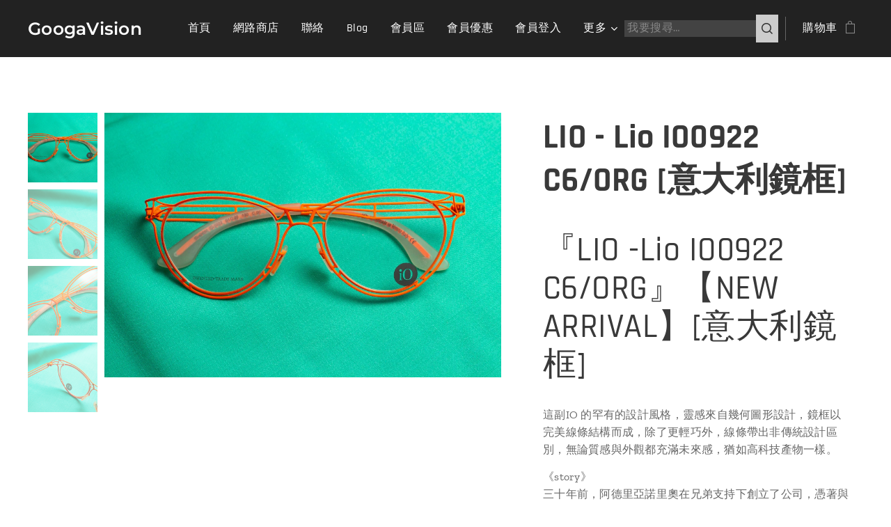

--- FILE ---
content_type: text/html; charset=UTF-8
request_url: https://www.googa-vision.com/p/lio-lio-io0922-c6-org/
body_size: 23493
content:
<!DOCTYPE html>
<html class="no-js" prefix="og: https://ogp.me/ns#" lang="zh-tw">
<head><link rel="preconnect" href="https://duyn491kcolsw.cloudfront.net" crossorigin><link rel="preconnect" href="https://fonts.gstatic.com" crossorigin><meta charset="utf-8"><link rel="shortcut icon" href="https://6266daf84d.clvaw-cdnwnd.com/a27fc75d48c967245dea0d826e3990a0/200004900-4a31d4a321/aozyg-x267v-001.ico?ph=6266daf84d"><link rel="apple-touch-icon" href="https://6266daf84d.clvaw-cdnwnd.com/a27fc75d48c967245dea0d826e3990a0/200004900-4a31d4a321/aozyg-x267v-001.ico?ph=6266daf84d"><link rel="icon" href="https://6266daf84d.clvaw-cdnwnd.com/a27fc75d48c967245dea0d826e3990a0/200004900-4a31d4a321/aozyg-x267v-001.ico?ph=6266daf84d">
    <meta http-equiv="X-UA-Compatible" content="IE=edge">
    <title>『LIO -Lio IO0922 C6/ORG』【NEW ARRIVAL】[意大利鏡框]</title>
    <meta name="viewport" content="width=device-width,initial-scale=1">
    <meta name="msapplication-tap-highlight" content="no">
    
    <link href="https://duyn491kcolsw.cloudfront.net/files/0r/0rk/0rklmm.css?ph=6266daf84d" media="print" rel="stylesheet">
    <link href="https://duyn491kcolsw.cloudfront.net/files/2e/2e5/2e5qgh.css?ph=6266daf84d" media="screen and (min-width:100000em)" rel="stylesheet" data-type="cq" disabled>
    <link rel="stylesheet" href="https://duyn491kcolsw.cloudfront.net/files/45/45b/45boco.css?ph=6266daf84d"><link rel="stylesheet" href="https://duyn491kcolsw.cloudfront.net/files/4e/4er/4ersdq.css?ph=6266daf84d" media="screen and (min-width:37.5em)"><link rel="stylesheet" href="https://duyn491kcolsw.cloudfront.net/files/2v/2vp/2vpyx8.css?ph=6266daf84d" data-wnd_color_scheme_file=""><link rel="stylesheet" href="https://duyn491kcolsw.cloudfront.net/files/34/34q/34qmjb.css?ph=6266daf84d" data-wnd_color_scheme_desktop_file="" media="screen and (min-width:37.5em)" disabled=""><link rel="stylesheet" href="https://duyn491kcolsw.cloudfront.net/files/1j/1jo/1jorv9.css?ph=6266daf84d" data-wnd_additive_color_file=""><link rel="stylesheet" href="https://duyn491kcolsw.cloudfront.net/files/0z/0zp/0zpxuf.css?ph=6266daf84d" data-wnd_typography_file=""><link rel="stylesheet" href="https://duyn491kcolsw.cloudfront.net/files/3q/3qk/3qkpfl.css?ph=6266daf84d" data-wnd_typography_desktop_file="" media="screen and (min-width:37.5em)" disabled=""><script>(()=>{let e=!1;const t=()=>{if(!e&&window.innerWidth>=600){for(let e=0,t=document.querySelectorAll('head > link[href*="css"][media="screen and (min-width:37.5em)"]');e<t.length;e++)t[e].removeAttribute("disabled");e=!0}};t(),window.addEventListener("resize",t),"container"in document.documentElement.style||fetch(document.querySelector('head > link[data-type="cq"]').getAttribute("href")).then((e=>{e.text().then((e=>{const t=document.createElement("style");document.head.appendChild(t),t.appendChild(document.createTextNode(e)),import("https://duyn491kcolsw.cloudfront.net/client/js.polyfill/container-query-polyfill.modern.js").then((()=>{let e=setInterval((function(){document.body&&(document.body.classList.add("cq-polyfill-loaded"),clearInterval(e))}),100)}))}))}))})()</script>
<link rel="preload stylesheet" href="https://duyn491kcolsw.cloudfront.net/files/2m/2m8/2m8msc.css?ph=6266daf84d" as="style"><link rel="preload stylesheet" href="https://duyn491kcolsw.cloudfront.net/files/1f/1fn/1fnq07.css?ph=6266daf84d" as="style"><meta name="description" content="這副IO 的罕有的設計風格，靈感來自幾何圖形設計，鏡框以完美線條結構而成，除了更輕巧外，線條帶出非傳統設計區別，無論質感與外觀都充滿未來感，猶如高科技產物一樣。"><meta name="keywords" content=""><meta name="generator" content="Webnode 2"><meta name="apple-mobile-web-app-capable" content="no"><meta name="apple-mobile-web-app-status-bar-style" content="black"><meta name="format-detection" content="telephone=no"><!-- Google Tag Manager -->
<script>(function(w,d,s,l,i){w[l]=w[l]||[];w[l].push({'gtm.start':
new Date().getTime(),event:'gtm.js'});var f=d.getElementsByTagName(s)[0],
j=d.createElement(s),dl=l!='dataLayer'?'&l='+l:'';j.async=true;j.src=
'https://www.googletagmanager.com/gtm.js?id='+i+dl;f.parentNode.insertBefore(j,f);
})(window,document,'script','dataLayer','GTM-MGKJ56CQ');</script>
<!-- End Google Tag Manager -->

<meta property="og:url" content="https://googa-vision.com/p/lio-lio-io0922-c6-org/"><meta property="og:title" content="『LIO -Lio IO0922 C6/ORG』【NEW ARRIVAL】[意大利鏡框]"><meta property="og:type" content="article"><meta property="og:description" content="這副IO 的罕有的設計風格，靈感來自幾何圖形設計，鏡框以完美線條結構而成，除了更輕巧外，線條帶出非傳統設計區別，無論質感與外觀都充滿未來感，猶如高科技產物一樣。"><meta property="og:site_name" content="Googavision 護家美視"><meta property="og:image" content="https://6266daf84d.clvaw-cdnwnd.com/a27fc75d48c967245dea0d826e3990a0/200008391-41cb241cb5/700/IO0922_C06_1-1.jpg?ph=6266daf84d"><meta name="robots" content="index,follow"><link rel="canonical" href="https://www.googa-vision.com/p/lio-lio-io0922-c6-org/"><script>window.checkAndChangeSvgColor=function(c){try{var a=document.getElementById(c);if(a){c=[["border","borderColor"],["outline","outlineColor"],["color","color"]];for(var h,b,d,f=[],e=0,m=c.length;e<m;e++)if(h=window.getComputedStyle(a)[c[e][1]].replace(/\s/g,"").match(/^rgb[a]?\(([0-9]{1,3}),([0-9]{1,3}),([0-9]{1,3})/i)){b="";for(var g=1;3>=g;g++)b+=("0"+parseInt(h[g],10).toString(16)).slice(-2);"0"===b.charAt(0)&&(d=parseInt(b.substr(0,2),16),d=Math.max(16,d),b=d.toString(16)+b.slice(-4));f.push(c[e][0]+"="+b)}if(f.length){var k=a.getAttribute("data-src"),l=k+(0>k.indexOf("?")?"?":"&")+f.join("&");a.src!=l&&(a.src=l,a.outerHTML=a.outerHTML)}}}catch(n){}};</script><script>
		window._gtmDataLayer = window._gtmDataLayer || [];
		(function(w,d,s,l,i){w[l]=w[l]||[];w[l].push({'gtm.start':new Date().getTime(),event:'gtm.js'});
		var f=d.getElementsByTagName(s)[0],j=d.createElement(s),dl=l!='dataLayer'?'&l='+l:'';
		j.async=true;j.src='https://www.googletagmanager.com/gtm.js?id='+i+dl;f.parentNode.insertBefore(j,f);})
		(window,document,'script','_gtmDataLayer','GTM-542MMSL');</script><script src="https://www.googletagmanager.com/gtag/js?id=G-L76MPB9RZZ" async></script><script>
						window.dataLayer = window.dataLayer || [];
						function gtag(){
						
						dataLayer.push(arguments);}
						gtag('js', new Date());
						</script><script>gtag('config', 'G-L76MPB9RZZ');</script><script>window.gtmDataLayer = window.gtmDataLayer || [];</script><script>
			function gtm(){
				if(arguments[0] === 'event'){
					arguments[2]['developer_id.dOWIwNz'] = true;
					
				}
				gtmDataLayer.push(arguments);
			}</script><script>gtm(
			'consent',
			'default',
			{
				'ad_storage': 'denied',
				'analytics_storage': 'denied',
				'ad_user_data': 'denied',
				'ad_personalization': 'denied',
				'functionality_storage': 'denied',
				'personalization_storage': 'denied',
				'security_storage': 'denied'
			}
		);</script><script>gtm('set', 'developer_id.dOWIwNz', true);</script><script>
			<!-- Google Tag Manager -->
			(function(w,d,s,l,i){
				w[l]=w[l]||[];
				w[l].push({'gtm.start': new Date().getTime(),event:'gtm.js'});
				var f=d.getElementsByTagName(s)[0],j=d.createElement(s),dl=l!='dataLayer'?'&l='+l:'';
				j.async=true;
				j.src='https://www.googletagmanager.com/gtm.js?id='+i+dl;
				f.parentNode.insertBefore(j,f);
			})(window,document,'script','gtmDataLayer','GTM-MGKJ56CQ');
			<!-- End Google Tag Manager --></script><script>
				  !function(f,b,e,v,n,t,s)
				  {if(f.fbq)return;n=f.fbq=function(){n.callMethod?
				  n.callMethod.apply(n,arguments):n.queue.push(arguments)};
				  if(!f._fbq)f._fbq=n;n.push=n;n.loaded=!0;n.version='2.0';
				  n.queue=[];t=b.createElement(e);t.async=!0;
				  t.src=v;s=b.getElementsByTagName(e)[0];
				  s.parentNode.insertBefore(t,s)}(window, document,'script',
				  'https://connect.facebook.net/en_US/fbevents.js');
				  
				  fbq('init', '589455634564616');
				  fbq('track', 'PageView');
			</script></head>
<body class="l wt-product ac-n l-default l-d-none b-btn-sq b-btn-s-l b-btn-dn b-btn-bw-2 img-d-n img-t-u img-h-n line-solid b-e-bs lbox-l c-s-n  wnd-s-b  wnd-fe   wnd-eshop"><!-- Google Tag Manager (noscript) -->
			<noscript>
				<iframe
					src="https://www.googletagmanager.com/ns.html?id=GTM-MGKJ56CQ"
					height="0"
					width="0"
					style="display:none;visibility:hidden"
				>
				</iframe>
			</noscript>
			<!-- End Google Tag Manager (noscript) --><noscript>
				<iframe
				 src="https://www.googletagmanager.com/ns.html?id=GTM-542MMSL"
				 height="0"
				 width="0"
				 style="display:none;visibility:hidden"
				 >
				 </iframe>
			</noscript>

<div class="wnd-page l-page cs-gray ac-none t-t-fs-s t-t-fw-s t-t-sp-n t-t-d-n t-s-fs-m t-s-fw-m t-s-sp-n t-s-d-n t-p-fs-s t-p-fw-m t-p-sp-n t-h-fs-m t-h-fw-s t-h-sp-n t-bq-fs-s t-bq-fw-s t-bq-sp-n t-bq-d-l t-btn-fw-s t-nav-fw-l t-pd-fw-s t-nav-tt-n">
    <div class="l-w t cf t-06">
        <div class="l-bg cf">
            <div class="s-bg-l">
                
                
            </div>
        </div>
        <header class="l-h cf">
            <div class="sw cf">
	<div class="sw-c cf"><section data-space="true" class="s s-hn s-hn-default wnd-mt-classic wnd-na-c logo-classic sc-d   wnd-w-wide wnd-nh-m hm-hidden  wnd-nav-sticky menu-default-underline-grow">
	<div class="s-w">
		<div class="s-o">

			<div class="s-bg">
                <div class="s-bg-l">
                    
                    
                </div>
			</div>

			<div class="h-w h-f wnd-fixed">

				<div class="n-l">
					<div class="s-c menu-nav">
						<div class="logo-block">
							<div class="b b-l logo logo-default logo-nb montserrat wnd-logo-with-text logo-25 b-ls-m">
	<div class="b-l-c logo-content">
		<a class="b-l-link logo-link" href="/home/">

			

			

			<div class="b-l-br logo-br"></div>

			<div class="b-l-text logo-text-wrapper">
				<div class="b-l-text-w logo-text">
					<span class="b-l-text-c logo-text-cell"><strong>GoogaVision</strong><br></span>
				</div>
			</div>

		</a>
	</div>
</div>
						</div>

						<div id="menu-slider">
							<div id="menu-block">
								<nav id="menu"><div class="menu-font menu-wrapper">
	<a href="#" class="menu-close" rel="nofollow" title="Close Menu"></a>
	<ul role="menubar" aria-label="選單" class="level-1">
		<li role="none" class="wnd-homepage">
			<a class="menu-item" role="menuitem" href="/home/"><span class="menu-item-text">首頁</span></a>
			
		</li><li role="none">
			<a class="menu-item" role="menuitem" href="/eshop/"><span class="menu-item-text">網路商店</span></a>
			
		</li><li role="none">
			<a class="menu-item" role="menuitem" href="/contact/"><span class="menu-item-text">聯絡</span></a>
			
		</li><li role="none">
			<a class="menu-item" role="menuitem" href="/blog/"><span class="menu-item-text">Blog</span></a>
			
		</li><li role="none">
			<a class="menu-item" role="menuitem" href="/member/"><span class="menu-item-text">會員區</span></a>
			
		</li><li role="none">
			<a class="menu-item" role="menuitem" href="/memberoffer/"><span class="menu-item-text">會員優惠</span></a>
			
		</li><li role="none">
			<a class="menu-item" role="menuitem" href="/user-login/"><span class="menu-item-text">會員登入</span></a>
			
		</li><li role="none">
			<a class="menu-item" role="menuitem" href="/%e8%ad%b7%e7%9c%bc%e6%94%bb%e7%95%a5%e5%8f%8a%e7%9c%bc%e9%8f%a1%e7%9f%a5%e8%ad%982/"><span class="menu-item-text">護眼攻略及眼鏡知識</span></a>
			
		</li><li role="none">
			<a class="menu-item" role="menuitem" href="/%e5%8f%8d%e9%a5%8b%e8%a9%95%e8%aa%9e/"><span class="menu-item-text">反饋評語</span></a>
			
		</li><li role="none">
			<a class="menu-item" role="menuitem" href="/aboutus/"><span class="menu-item-text">關於我們</span></a>
			
		</li>
	</ul>
	<span class="more-text">更多</span>
</div></nav>
							</div>
						</div>

						<div class="cart-and-mobile">
							<div class="search">
    <div class="search-app"></div>
</div>
							<div class="cart cf">
	<div class="cart-content">
		<a href="/cart/">
			<div class="cart-content-link">
				<div class="cart-text"><span>購物車</span></div>
				<div class="cart-piece-count" data-count="0" data-wnd_cart_part="count">0</div>
				<div class="cart-piece-text" data-wnd_cart_part="text"></div>
				<div class="cart-price" data-wnd_cart_part="price">0.00 HKD</div>
			</div>
		</a>
	</div>
</div>

							<div id="menu-mobile">
								<a href="#" id="menu-submit"><span></span>選單</a>
							</div>
						</div>

					</div>
				</div>

			</div>

		</div>
	</div>
</section></div>
</div>
        </header>
        <main class="l-m cf">
            <div class="sw cf">
	<div class="sw-c cf"><section class="s s-hm s-hm-hidden wnd-h-hidden cf sc-w   hn-default"></section><section data-space="true" class="s s-ed cf sc-w   wnd-w-wide wnd-s-normal wnd-h-auto">
	<div class="s-w cf">
		<div class="s-o s-fs cf">
			<div class="s-bg cf">
                <div class="s-bg-l">
                    
                    
                </div>
			</div>
			<div class="s-c s-fs cf">
				<div class="b-e b-e-d b b-s cf" data-wnd_product_item="200008073" data-wnd_product_data="{&quot;id&quot;:200008073,&quot;name&quot;:&quot;LIO - Lio IO0922 C6\/ORG [\u610f\u5927\u5229\u93e1\u6846]&quot;,&quot;image&quot;:[&quot;https:\/\/6266daf84d.clvaw-cdnwnd.com\/a27fc75d48c967245dea0d826e3990a0\/200008391-41cb241cb5\/450\/IO0922_C06_1-1.jpg?ph=6266daf84d&quot;,&quot;https:\/\/6266daf84d.clvaw-cdnwnd.com\/a27fc75d48c967245dea0d826e3990a0\/200008391-41cb241cb5\/IO0922_C06_1-1.jpg?ph=6266daf84d&quot;],&quot;detail_url&quot;:&quot;\/p\/lio-lio-io0922-c6-org\/&quot;,&quot;category&quot;:&quot;LIO&quot;,&quot;list_position&quot;:0,&quot;price&quot;:3380,&quot;comparative_price&quot;:0,&quot;out_of_stock&quot;:false,&quot;availability&quot;:&quot;DO_NOT_SHOW&quot;,&quot;variants&quot;:[],&quot;variants_active&quot;:false}" data-wnd-price-info-template="&lt;span class=&quot;prd-price-info&quot;&gt;&lt;span class=&quot;prd-price-info-c&quot;&gt;{value}&lt;/span&gt;&lt;/span&gt;">
    <form class="cf" action="" method="post" data-wnd_sys_form="add-to-cart">

        <div class="b-e-d-head b-e-d-right">
            <h1 class="b-e-d-title cf"><span class="prd-title">
	<span class="prd-title-c">LIO - Lio IO0922 C6/ORG [意大利鏡框]</span>
</span></h1>
        </div>

        <div class="b-e-d-ribbons cf">
            <span class="prd-label prd-out-of-stock">
	<span class="prd-label-c prd-out-of-stock-c"></span>
</span>
            <span class="prd-label">
	<span class="prd-label-c"></span>
</span>
        </div>

        <div class="b-e-d-gal b-e-d-left">
            <div class="prd-gal cf" id="wnd_ProductGalleryBlock_671437503" data-slideshow="true">
	<div class="prd-gal-c cf">
		<ul class="prd-gal-list cf">
			<li class="prd-gal-photo wnd-orientation-landscape">
				<a class="prd-gal-link litebox" data-litebox-group="gallery" data-litebox-text="" href="https://6266daf84d.clvaw-cdnwnd.com/a27fc75d48c967245dea0d826e3990a0/200008391-41cb241cb5/IO0922_C06_1-1.jpg?ph=6266daf84d" width="1920" height="1280">
					<div class="prd-gal-img cf">
						<div class="prd-gal-img-pos">
                            <picture><source type="image/webp" srcset="https://6266daf84d.clvaw-cdnwnd.com/a27fc75d48c967245dea0d826e3990a0/200008392-9e6e69e6e9/450/IO0922_C06_1-0.webp?ph=6266daf84d 450w, https://6266daf84d.clvaw-cdnwnd.com/a27fc75d48c967245dea0d826e3990a0/200008392-9e6e69e6e9/700/IO0922_C06_1-0.webp?ph=6266daf84d 700w, https://6266daf84d.clvaw-cdnwnd.com/a27fc75d48c967245dea0d826e3990a0/200008392-9e6e69e6e9/IO0922_C06_1-0.webp?ph=6266daf84d 1920w" sizes="(min-width: 768px) 60vw, 100vw" ><img src="https://6266daf84d.clvaw-cdnwnd.com/a27fc75d48c967245dea0d826e3990a0/200008391-41cb241cb5/IO0922_C06_1-1.jpg?ph=6266daf84d" alt="" width="1920" height="1280" loading="lazy" ></picture>
						</div>
					</div>
					<div class="prd-gal-title cf"><span></span></div>
				</a>
			</li><li class="prd-gal-photo wnd-orientation-landscape">
				<a class="prd-gal-link litebox" data-litebox-group="gallery" data-litebox-text="" href="https://6266daf84d.clvaw-cdnwnd.com/a27fc75d48c967245dea0d826e3990a0/200008389-8daaf8dab2/IO0922_C06_5%20%281%29-8.jpg?ph=6266daf84d" width="1920" height="1280">
					<div class="prd-gal-img cf">
						<div class="prd-gal-img-pos">
                            <picture><source type="image/webp" srcset="https://6266daf84d.clvaw-cdnwnd.com/a27fc75d48c967245dea0d826e3990a0/200008390-e9e1fe9e22/450/IO0922_C06_5%20%281%29-3.webp?ph=6266daf84d 450w, https://6266daf84d.clvaw-cdnwnd.com/a27fc75d48c967245dea0d826e3990a0/200008390-e9e1fe9e22/700/IO0922_C06_5%20%281%29-3.webp?ph=6266daf84d 700w, https://6266daf84d.clvaw-cdnwnd.com/a27fc75d48c967245dea0d826e3990a0/200008390-e9e1fe9e22/IO0922_C06_5%20%281%29-3.webp?ph=6266daf84d 1920w" sizes="(min-width: 768px) 60vw, 100vw" ><img src="https://6266daf84d.clvaw-cdnwnd.com/a27fc75d48c967245dea0d826e3990a0/200008389-8daaf8dab2/IO0922_C06_5%20%281%29-8.jpg?ph=6266daf84d" alt="" width="1920" height="1280" loading="lazy" ></picture>
						</div>
					</div>
					<div class="prd-gal-title cf"><span></span></div>
				</a>
			</li><li class="prd-gal-photo wnd-orientation-landscape">
				<a class="prd-gal-link litebox" data-litebox-group="gallery" data-litebox-text="" href="https://6266daf84d.clvaw-cdnwnd.com/a27fc75d48c967245dea0d826e3990a0/200008385-b2b7fb2b83/IO0922_C06_2-0.jpg?ph=6266daf84d" width="1920" height="1280">
					<div class="prd-gal-img cf">
						<div class="prd-gal-img-pos">
                            <picture><source type="image/webp" srcset="https://6266daf84d.clvaw-cdnwnd.com/a27fc75d48c967245dea0d826e3990a0/200008386-45a3c45a3f/450/IO0922_C06_2-3.webp?ph=6266daf84d 450w, https://6266daf84d.clvaw-cdnwnd.com/a27fc75d48c967245dea0d826e3990a0/200008386-45a3c45a3f/700/IO0922_C06_2-3.webp?ph=6266daf84d 700w, https://6266daf84d.clvaw-cdnwnd.com/a27fc75d48c967245dea0d826e3990a0/200008386-45a3c45a3f/IO0922_C06_2-3.webp?ph=6266daf84d 1920w" sizes="(min-width: 768px) 60vw, 100vw" ><img src="https://6266daf84d.clvaw-cdnwnd.com/a27fc75d48c967245dea0d826e3990a0/200008385-b2b7fb2b83/IO0922_C06_2-0.jpg?ph=6266daf84d" alt="" width="1920" height="1280" loading="lazy" ></picture>
						</div>
					</div>
					<div class="prd-gal-title cf"><span></span></div>
				</a>
			</li><li class="prd-gal-photo wnd-orientation-landscape">
				<a class="prd-gal-link litebox" data-litebox-group="gallery" data-litebox-text="" href="https://6266daf84d.clvaw-cdnwnd.com/a27fc75d48c967245dea0d826e3990a0/200008387-7440674408/IO0922_C06_3-06.jpg?ph=6266daf84d" width="1920" height="1280">
					<div class="prd-gal-img cf">
						<div class="prd-gal-img-pos">
                            <picture><source type="image/webp" srcset="https://6266daf84d.clvaw-cdnwnd.com/a27fc75d48c967245dea0d826e3990a0/200008388-4b9164b92b/450/IO0922_C06_3-1.webp?ph=6266daf84d 450w, https://6266daf84d.clvaw-cdnwnd.com/a27fc75d48c967245dea0d826e3990a0/200008388-4b9164b92b/700/IO0922_C06_3-1.webp?ph=6266daf84d 700w, https://6266daf84d.clvaw-cdnwnd.com/a27fc75d48c967245dea0d826e3990a0/200008388-4b9164b92b/IO0922_C06_3-1.webp?ph=6266daf84d 1920w" sizes="(min-width: 768px) 60vw, 100vw" ><img src="https://6266daf84d.clvaw-cdnwnd.com/a27fc75d48c967245dea0d826e3990a0/200008387-7440674408/IO0922_C06_3-06.jpg?ph=6266daf84d" alt="" width="1920" height="1280" loading="lazy" ></picture>
						</div>
					</div>
					<div class="prd-gal-title cf"><span></span></div>
				</a>
			</li>
		</ul>
	</div>

	<div class="prd-gal-nav dots cf">
		<div class="prd-gal-nav-arrow-prev prd-gal-nav-arrow">
			<div class="prd-gal-nav-arrow-submit"></div>
		</div>

		<div class="prd-gal-nav-c dots-content cf"></div>

		<div class="prd-gal-nav-arrow-next prd-gal-nav-arrow">
			<div class="prd-gal-nav-arrow-submit"></div>
		</div>
	</div>

	
</div>
        </div>

        <div class="b-e-d-c b-e-d-right">
            <div class="b-text text prd-text">
	<div class="prd-text-c"><h1>『LIO -Lio IO0922 C6/ORG』【NEW ARRIVAL】[意大利鏡框]</h1><p>這副IO 的罕有的設計風格，靈感來自幾何圖形設計，鏡框以完美線條結構而成，除了更輕巧外，線條帶出非傳統設計區別，無論質感與外觀都充滿未來感，猶如高科技產物一樣。</p><p>《story》<br>三十年前，阿德里亞諾里奧在兄弟支持下創立了公司，憑著與生俱來的創造力再加一點點的瘋狂。從一開始，所有的生產都在自家的工廠內實現。以意大利手工製認證的價值植根於公司的工藝。Liò 產品所展示的"Made in Veneto-Italy"一詞具有強烈的含義，這種神奇的融合和大自然提供的未精製材料所提供的靈感，產生了非傳統的框架系列，做到真正與它的品牌息息相關。融合了誕生地核心價值觀，並用尖端技術以真正的工藝支持而成</p><p>======================================
<br>Color：ORG<br>Front Size：135mm<br>Lens ：51mmX41mm<br>Nose：20mm<br>Temple：140mm<br>Weight : 18g<br>Made In Italy</p><p>======================================
</p><h1>lio_occhiali #glasses #fashion #screwless #eyewear #madeinitaly#googavision #Mongkok #MemberOffer #fashion #style #stylish  #photooftheday #beautiful  #styles #amazing</h1><p>======================================</p><p>Address : 1/F No.69 Sai Yeung Choi South Street, Mongkok KLN ( MTR Mongkok D3 Exit)</p><p>Tel 23590108/ 60178001&nbsp;</p></div>
</div>
            
            <div class="b-e-d-price cf">
                <span class="prd-price">
	<span class="prd-price-pref-text wnd-product-prefix-text"></span><span class="prd-price-pref"></span><span class="prd-price-c wnd-product-price">3,380.00</span><span class="prd-price-suf">&nbsp;HKD</span><span class="prd-price-suf-text wnd-product-suffix-text"></span>
</span>
                <span class="prd-price prd-price-com wnd-product-comparative-price-area wnd-empty" style="display:none">
	<span class="prd-price-pref"></span><span class="prd-price-c wnd-product-comparative-price-content">0.00</span><span class="prd-price-suf">&nbsp;HKD</span>
</span>
            </div>
            <div class="b-e-d-price b-e-d-price-info" data-wnd-identifier="wnd-price-info-container">
                
                
                
                
                
            </div>
            <div class="b-e-d-stock b-e-d-stock-info" data-wnd-identifier="wnd-stock-info-container">
                <span class="prd-stock-info" data-wnd-identifier="wnd-stock-info">
    <span class="wt-bold"></span>
</span>
            </div>

            <div class="b-e-d-submit cf">
                <div class="prd-crt b-btn b-btn-3 b-btn-atc b-btn-i-left b-btn-i-atc wnd-fixed cf">
                    <button class="b-btn-l b-btn-fixed" type="submit" name="send" value="wnd_ProductDetailFormBlock_678950496" disabled data-wnd_add_to_cart_button>
                        <span class="b-btn-t">新增到購物車</span>
                        <span class="b-btn-a-l">
							<span class="loader"></span>
						</span>
                        <span class="b-btn-a-a">
							<span class="checked"></span>
							新增到購物車
						</span>
                        <span class="b-btn-ofs">缺貨</span>
                    </button>
                </div>
            </div>
        </div>

        <input type="hidden" name="id" value="200008073">

    </form>
<script>gtag('event', 'view_item', {"items":{"id":200008073,"name":"LIO - Lio IO0922 C6\/ORG [\u610f\u5927\u5229\u93e1\u6846]","category":"LIO","list_position":0,"price":"3380.0000"},"send_to":"G-L76MPB9RZZ"});</script>
<script>gtm('event', 'view_item', {"items":{"id":200008073,"name":"LIO - Lio IO0922 C6\/ORG [\u610f\u5927\u5229\u93e1\u6846]","category":"LIO","list_position":0,"price":"3380.0000"},"send_to":"GTM-MGKJ56CQ"});</script>
<script>fbq('track', 'ViewContent', {"content_name":"LIO - Lio IO0922 C6\/ORG [\u610f\u5927\u5229\u93e1\u6846]","content_category":"LIO","content_ids":[200008073],"content_type":"product","value":"3380.0000","currency":"HKD"});</script></div>
				<div class="ez cf wnd-no-cols">
	<div class="ez-c"><div class="b b-text cf">
	<div class="b-c b-text-c b-s b-s-t60 b-s-b60 b-cs cf"></div>
</div></div>
</div>
			</div>
		</div>
	</div>
</section></div>
</div>
        </main>
        <footer class="l-f cf">
            <div class="sw cf">
	<div class="sw-c cf"><section data-wn-border-element="s-f-border" class="s s-f s-f-edit sc-m wnd-background-image  wnd-w-wide wnd-s-high wnd-h-auto">
	<div class="s-w">
		<div class="s-o">
			<div class="s-bg">
                <div class="s-bg-l wnd-background-image fx-none bgpos-center-center bgatt-scroll overlay-black">
                    <picture><source type="image/webp" srcset="https://6266daf84d.clvaw-cdnwnd.com/a27fc75d48c967245dea0d826e3990a0/200012119-cc706cc70b/700/tumblr_nrmin0Mg9v1uo50wdo2_1280.webp?ph=6266daf84d 700w, https://6266daf84d.clvaw-cdnwnd.com/a27fc75d48c967245dea0d826e3990a0/200012119-cc706cc70b/tumblr_nrmin0Mg9v1uo50wdo2_1280.webp?ph=6266daf84d 1024w, https://6266daf84d.clvaw-cdnwnd.com/a27fc75d48c967245dea0d826e3990a0/200012119-cc706cc70b/tumblr_nrmin0Mg9v1uo50wdo2_1280.webp?ph=6266daf84d 2x" sizes="100vw" ><img src="https://6266daf84d.clvaw-cdnwnd.com/a27fc75d48c967245dea0d826e3990a0/200000073-5971b5971c/tumblr_nrmin0Mg9v1uo50wdo2_1280.jpg?ph=6266daf84d" width="1024" height="684" alt="" loading="lazy" ></picture>
                    
                </div>
			</div>
			<div class="s-f-ez">
				<div class="s-c s-f-border">
					<div>
						<div class="ez cf">
	<div class="ez-c"><div class="cw cf">
	<div class="cw-c cf"><div class="c cf" style="width:28.5%;">
	<div class="c-c cf"><div class="b b-text cf">
	<div class="b-c b-text-c b-s b-s-t60 b-s-b60 b-cs cf"><h3><strong>Copy Right&nbsp;</strong></h3>

<p>© 2019 Googa Vison (Hong Kong) Limited. All rights reserved.</p>
</div>
</div></div>
</div><div class="c cf" style="width:30.67%;">
	<div class="c-c cf"><div class="b b-text cf">
	<div class="b-c b-text-c b-s b-s-t60 b-s-b60 b-cs cf"><h3><font><strong>資訊</strong></font></h3>

<p><a href="/%e4%bd%bf%e7%94%a8%e8%80%85%e6%a2%9d%e6%ac%be/">使用者條款</a><br />
<a href="/%e9%9a%b1%e7%a7%81%e6%ac%8a%e6%94%bf%e7%ad%96/">隱私權政策</a></p>
</div>
</div></div>
</div><div class="c cf" style="width:12.33%;">
	<div class="c-c cf"><div class="b b-text cf">
	<div class="b-c b-text-c b-s b-s-t60 b-s-b60 b-cs cf"><h3><strong>商店</strong></h3>

<p><a href="/%e9%97%9c%e6%96%bc%e6%88%91%e5%80%91/">關於我們</a><br>
<a href="/%e8%81%af%e7%b5%a1/">聯絡</a></p>
</div>
</div></div>
</div><div class="c cf" style="width:28.5%;">
	<div class="c-c cf"><div class="b b-text cf">
	<div class="b-c b-text-c b-s b-s-t60 b-s-b60 b-cs cf"><h3 class="wnd-align-right"><font><strong>快速聯絡</strong></font></h3>

<p class="wnd-align-right">電子郵件： info@googa-vision.com<br>
電話號碼：&nbsp;+852 23590113</p><p class="wnd-align-right">Whatsapp:+85260178001</p>
</div>
</div></div>
</div></div>
</div></div>
</div>
					</div>
				</div>
			</div>
			<div class="s-c s-f-l-w">
				<div class="s-f-l b-s b-s-t0 b-s-b0">
					<div class="s-f-l-c s-f-l-c-first">
						<div class="s-f-sf">
                            <span class="sf b">
<span class="sf-content sf-c link">由 <a href="https://www.webnode.tw?utm_source=text&utm_medium=footer&utm_campaign=free4&utm_content=wnd2" rel="nofollow" target="_blank">Webnode</a> 提供技術支援</span>
</span>
                            
                            
                            
                            
						</div>
					</div>
					<div class="s-f-l-c s-f-l-c-last">
						<div class="s-f-lang lang-select cf">
	
</div>
					</div>
                    <div class="s-f-l-c s-f-l-c-currency">
                        <div class="s-f-ccy ccy-select cf">
	
</div>
                    </div>
				</div>
			</div>
		</div>
	</div>
	<div class="s-f-bg-stripe"></div>
</section></div>
</div>
        </footer>
    </div>
    
</div>


<!-- Google Tag Manager (noscript) -->
<noscript><iframe src="https://www.googletagmanager.com/ns.html?id=GTM-MGKJ56CQ"
height="0" width="0" style="display:none;visibility:hidden"></iframe></noscript>
<!-- End Google Tag Manager (noscript) --><script src="https://duyn491kcolsw.cloudfront.net/files/3n/3no/3nov38.js?ph=6266daf84d" crossorigin="anonymous" type="module"></script><script>document.querySelector(".wnd-fe")&&[...document.querySelectorAll(".c")].forEach((e=>{const t=e.querySelector(".b-text:only-child");t&&""===t.querySelector(".b-text-c").innerText&&e.classList.add("column-empty")}))</script>


<script src="https://duyn491kcolsw.cloudfront.net/client.fe/js.compiled/lang.zh-tw.2091.js?ph=6266daf84d" crossorigin="anonymous"></script><script src="https://duyn491kcolsw.cloudfront.net/client.fe/js.compiled/compiled.multi.2-2197.js?ph=6266daf84d" crossorigin="anonymous"></script><script>var wnd = wnd || {};wnd.$data = {"image_content_items":{"wnd_ThumbnailBlock_892509":{"id":"wnd_ThumbnailBlock_892509","type":"wnd.pc.ThumbnailBlock"},"wnd_HeaderSection_header_main_200863443":{"id":"wnd_HeaderSection_header_main_200863443","type":"wnd.pc.HeaderSection"},"wnd_ImageBlock_284945934":{"id":"wnd_ImageBlock_284945934","type":"wnd.pc.ImageBlock"},"wnd_Section_eshop_product_detail_111079326":{"id":"wnd_Section_eshop_product_detail_111079326","type":"wnd.pc.Section"},"wnd_ProductGalleryBlock_671437503":{"id":"wnd_ProductGalleryBlock_671437503","type":"wnd.pc.ProductGalleryBlock"},"wnd_ProductPhotoImageBlock_865449146":{"id":"wnd_ProductPhotoImageBlock_865449146","type":"wnd.pc.ProductPhotoImageBlock"},"wnd_ProductPhotoImageBlock_478166304":{"id":"wnd_ProductPhotoImageBlock_478166304","type":"wnd.pc.ProductPhotoImageBlock"},"wnd_ProductPhotoImageBlock_668862233":{"id":"wnd_ProductPhotoImageBlock_668862233","type":"wnd.pc.ProductPhotoImageBlock"},"wnd_ProductPhotoImageBlock_616506500":{"id":"wnd_ProductPhotoImageBlock_616506500","type":"wnd.pc.ProductPhotoImageBlock"},"wnd_LogoBlock_16238":{"id":"wnd_LogoBlock_16238","type":"wnd.pc.LogoBlock"},"wnd_FooterSection_footer_880252":{"id":"wnd_FooterSection_footer_880252","type":"wnd.pc.FooterSection"}},"svg_content_items":{"wnd_ImageBlock_284945934":{"id":"wnd_ImageBlock_284945934","type":"wnd.pc.ImageBlock"},"wnd_LogoBlock_16238":{"id":"wnd_LogoBlock_16238","type":"wnd.pc.LogoBlock"}},"content_items":[],"eshopSettings":{"ESHOP_SETTINGS_DISPLAY_PRICE_WITHOUT_VAT":false,"ESHOP_SETTINGS_DISPLAY_ADDITIONAL_VAT":false,"ESHOP_SETTINGS_DISPLAY_SHIPPING_COST":false},"project_info":{"isMultilanguage":false,"isMulticurrency":false,"eshop_tax_enabled":"0","country_code":"hk","contact_state":null,"eshop_tax_type":"VAT","eshop_discounts":true,"graphQLURL":"https:\/\/googa-vision.com\/servers\/graphql\/","iubendaSettings":{"cookieBarCode":"","cookiePolicyCode":"","privacyPolicyCode":"","termsAndConditionsCode":""}}};</script><script>wnd.$system = {"fileSystemType":"aws_s3","localFilesPath":"https:\/\/www.googa-vision.com\/_files\/","awsS3FilesPath":"https:\/\/6266daf84d.clvaw-cdnwnd.com\/a27fc75d48c967245dea0d826e3990a0\/","staticFiles":"https:\/\/duyn491kcolsw.cloudfront.net\/files","isCms":false,"staticCDNServers":["https:\/\/duyn491kcolsw.cloudfront.net\/"],"fileUploadAllowExtension":["jpg","jpeg","jfif","png","gif","bmp","ico","svg","webp","tiff","pdf","doc","docx","ppt","pptx","pps","ppsx","odt","xls","xlsx","txt","rtf","mp3","wma","wav","ogg","amr","flac","m4a","3gp","avi","wmv","mov","mpg","mkv","mp4","mpeg","m4v","swf","gpx","stl","csv","xml","txt","dxf","dwg","iges","igs","step","stp"],"maxUserFormFileLimit":4194304,"frontendLanguage":"zh-tw","backendLanguage":"zh-tw","frontendLanguageId":"1","page":{"id":50000003,"identifier":"p","template":{"id":200000648,"styles":{"typography":"t-06_new","scheme":"cs-gray","additiveColor":"ac-none","background":{"default":null},"backgroundSettings":{"default":""},"lineStyle":"line-solid","imageTitle":"img-t-u","imageHover":"img-h-n","imageStyle":"img-d-n","buttonDecoration":"b-btn-dn","buttonStyle":"b-btn-sq","buttonSize":"b-btn-s-l","buttonBorders":"b-btn-bw-2","lightboxStyle":"lbox-l","eshopGridItemStyle":"b-e-bs","eshopGridItemAlign":"b-e-c","columnSpaces":"c-s-n","layoutType":"l-default","layoutDecoration":"l-d-none","formStyle":"light","menuType":"wnd-mt-classic","menuStyle":"menu-default-underline-grow","sectionWidth":"wnd-w-wide","sectionSpace":"wnd-s-normal","acMenu":true,"headerBarStyle":"","acHeadings":false,"acSubheadings":false,"acIcons":false,"acOthers":false,"buttonWeight":"t-btn-fw-s","productWeight":"t-pd-fw-s","menuWeight":"t-nav-fw-l","searchStyle":"wnd-s-b","typoTitleSizes":"t-t-fs-s","typoTitleWeights":"t-t-fw-s","typoTitleSpacings":"t-t-sp-n","typoTitleDecorations":"t-t-d-n","typoHeadingSizes":"t-h-fs-m","typoHeadingWeights":"t-h-fw-s","typoHeadingSpacings":"t-h-sp-n","typoSubtitleSizes":"t-s-fs-m","typoSubtitleWeights":"t-s-fw-m","typoSubtitleSpacings":"t-s-sp-n","typoSubtitleDecorations":"t-s-d-n","typoParagraphSizes":"t-p-fs-s","typoParagraphWeights":"t-p-fw-m","typoParagraphSpacings":"t-p-sp-n","typoBlockquoteSizes":"t-bq-fs-s","typoBlockquoteWeights":"t-bq-fw-s","typoBlockquoteSpacings":"t-bq-sp-n","typoBlockquoteDecorations":"t-bq-d-l","menuTextTransform":"t-nav-tt-n"}},"layout":"product_detail","name":"LIO - Lio IO0922 C6\/ORG [\u610f\u5927\u5229\u93e1\u6846]","html_title":"\u300eLIO -Lio IO0922 C6\/ORG\u300f\u3010NEW ARRIVAL\u3011[\u610f\u5927\u5229\u93e1\u6846]","language":"zh-tw","langId":1,"isHomepage":false,"meta_description":"\u9019\u526fIO \u7684\u7f55\u6709\u7684\u8a2d\u8a08\u98a8\u683c\uff0c\u9748\u611f\u4f86\u81ea\u5e7e\u4f55\u5716\u5f62\u8a2d\u8a08\uff0c\u93e1\u6846\u4ee5\u5b8c\u7f8e\u7dda\u689d\u7d50\u69cb\u800c\u6210\uff0c\u9664\u4e86\u66f4\u8f15\u5de7\u5916\uff0c\u7dda\u689d\u5e36\u51fa\u975e\u50b3\u7d71\u8a2d\u8a08\u5340\u5225\uff0c\u7121\u8ad6\u8cea\u611f\u8207\u5916\u89c0\u90fd\u5145\u6eff\u672a\u4f86\u611f\uff0c\u7336\u5982\u9ad8\u79d1\u6280\u7522\u7269\u4e00\u6a23\u3002","meta_keywords":null,"header_code":null,"footer_code":null,"styles":null,"countFormsEntries":[]},"listingsPrefix":"\/l\/","productPrefix":"\/p\/","cartPrefix":"\/cart\/","checkoutPrefix":"\/checkout\/","searchPrefix":"\/search\/","isCheckout":false,"isEshop":true,"hasBlog":true,"isProductDetail":true,"isListingDetail":false,"listing_page":[],"hasEshopAnalytics":true,"gTagId":"G-L76MPB9RZZ","gAdsId":null,"format":{"be":{"DATE_TIME":{"mask":"%Y-%m-%d %H:%M","regexp":"^(([0-9]{1,4}\\-(0?[1-9]|1[0-2])\\-(0?[1-9]|[1,2][0-9]|3[0,1]))(( [0-1][0-9]| 2[0-3]):[0-5][0-9])?|(([0-9]{4}(0[1-9]|1[0-2])(0[1-9]|[1,2][0-9]|3[0,1])(0[0-9]|1[0-9]|2[0-3])[0-5][0-9][0-5][0-9])))?$"},"DATE":{"mask":"%Y-%m-%d","regexp":"^([0-9]{1,4}\\-(0?[1-9]|1[0-2])\\-(0?[1-9]|[1,2][0-9]|3[0,1]))$"},"CURRENCY":{"mask":{"point":".","thousands":",","decimals":2,"mask":"%s","zerofill":true}}},"fe":{"DATE_TIME":{"mask":"%Y-%m-%d %H:%M","regexp":"^(([0-9]{1,4}\\-(0?[1-9]|1[0-2])\\-(0?[1-9]|[1,2][0-9]|3[0,1]))(( [0-1][0-9]| 2[0-3]):[0-5][0-9])?|(([0-9]{4}(0[1-9]|1[0-2])(0[1-9]|[1,2][0-9]|3[0,1])(0[0-9]|1[0-9]|2[0-3])[0-5][0-9][0-5][0-9])))?$"},"DATE":{"mask":"%Y-%m-%d","regexp":"^([0-9]{1,4}\\-(0?[1-9]|1[0-2])\\-(0?[1-9]|[1,2][0-9]|3[0,1]))$"},"CURRENCY":{"mask":{"point":".","thousands":",","decimals":2,"mask":"%s","zerofill":true}}}},"e_product":{"id":200057097,"workingId":200008073,"name":"LIO - Lio IO0922 C6\/ORG [\u610f\u5927\u5229\u93e1\u6846]","identifier":"lio-lio-io0922-c6-org","meta_description":"\u9019\u526fIO \u7684\u7f55\u6709\u7684\u8a2d\u8a08\u98a8\u683c\uff0c\u9748\u611f\u4f86\u81ea\u5e7e\u4f55\u5716\u5f62\u8a2d\u8a08\uff0c\u93e1\u6846\u4ee5\u5b8c\u7f8e\u7dda\u689d\u7d50\u69cb\u800c\u6210\uff0c\u9664\u4e86\u66f4\u8f15\u5de7\u5916\uff0c\u7dda\u689d\u5e36\u51fa\u975e\u50b3\u7d71\u8a2d\u8a08\u5340\u5225\uff0c\u7121\u8ad6\u8cea\u611f\u8207\u5916\u89c0\u90fd\u5145\u6eff\u672a\u4f86\u611f\uff0c\u7336\u5982\u9ad8\u79d1\u6280\u7522\u7269\u4e00\u6a23\u3002","meta_keywords":null,"html_title":"\u300eLIO -Lio IO0922 C6\/ORG\u300f\u3010NEW ARRIVAL\u3011[\u610f\u5927\u5229\u93e1\u6846]","styles":null,"content_items":{"wnd_PerexBlock_164116":{"type":"wnd.pc.PerexBlock","id":"wnd_PerexBlock_164116","context":"page","text":""},"wnd_ThumbnailBlock_892509":{"type":"wnd.pc.ThumbnailBlock","id":"wnd_ThumbnailBlock_892509","context":"page","style":{"background":{"default":{"default":"wnd-background-image"}},"backgroundSettings":{"default":{"default":{"id":200008391,"src":"200008391-41cb241cb5\/IO0922_C06_1-1.jpg","dataType":"filesystem_files","width":1920,"height":1280,"mediaType":"myImages","mime":"","alternatives":{"image\/webp":{"id":"200008392","src":"200008392-9e6e69e6e9\/IO0922_C06_1-0.webp","dataType":"filesystem_files","width":1920,"height":1280,"mime":"image\/webp"}}}}}},"refs":{"filesystem_files":[{"filesystem_files.id":200008391}]}},"wnd_SectionWrapper_615384":{"type":"wnd.pc.SectionWrapper","id":"wnd_SectionWrapper_615384","context":"page","content":["wnd_HeaderSection_header_main_200863443","wnd_Section_eshop_product_detail_111079326"]},"wnd_HeaderSection_header_main_200863443":{"type":"wnd.pc.HeaderSection","contentIdentifier":"header_main","id":"wnd_HeaderSection_header_main_200863443","context":"page","content":{"default":[],"editzone":["wnd_EditZone_853435093"],"no_claim":[],"one_claim":["wnd_StyledInlineTextBlock_373001755"],"one_claim_button":["wnd_StyledInlineTextBlock_373001755","wnd_ButtonBlock_466022546"],"one_claim_box":["wnd_StyledInlineTextBlock_373001755"],"one_claim_button_box":["wnd_StyledInlineTextBlock_373001755","wnd_ButtonBlock_466022546"],"button":["wnd_ButtonBlock_466022546"],"button_box":["wnd_ButtonBlock_466022546"],"two_claims":["wnd_StyledInlineTextBlock_373001755","wnd_StyledInlineTextBlock_900724621"],"two_claims_button":["wnd_StyledInlineTextBlock_373001755","wnd_StyledInlineTextBlock_900724621","wnd_ButtonBlock_466022546"],"two_claims_box":["wnd_StyledInlineTextBlock_373001755","wnd_StyledInlineTextBlock_900724621"],"two_claims_button_box":["wnd_StyledInlineTextBlock_373001755","wnd_StyledInlineTextBlock_900724621","wnd_ButtonBlock_466022546"],"three_claims":["wnd_StyledInlineTextBlock_373001755","wnd_StyledInlineTextBlock_900724621","wnd_StyledInlineTextBlock_40529854"],"three_claims_button":["wnd_StyledInlineTextBlock_373001755","wnd_StyledInlineTextBlock_900724621","wnd_StyledInlineTextBlock_40529854","wnd_ButtonBlock_466022546"],"three_claims_box":["wnd_StyledInlineTextBlock_373001755","wnd_StyledInlineTextBlock_900724621","wnd_StyledInlineTextBlock_40529854"],"three_claims_button_box":["wnd_StyledInlineTextBlock_373001755","wnd_StyledInlineTextBlock_900724621","wnd_StyledInlineTextBlock_40529854","wnd_ButtonBlock_466022546"]},"contentMap":{"wnd.pc.EditZone":{"header-content":"wnd_EditZone_853435093"},"wnd.pc.StyledInlineTextBlock":{"big-claim":"wnd_StyledInlineTextBlock_373001755","small-claim":"wnd_StyledInlineTextBlock_900724621","quote-claim":"wnd_StyledInlineTextBlock_40529854"},"wnd.pc.ButtonBlock":{"header-main-button":"wnd_ButtonBlock_466022546"}},"style":{"sectionColor":{"default":"sc-w"},"sectionWidth":{"default":"wnd-w-wide"},"sectionSpace":{"default":"wnd-s-normal"},"sectionHeight":{"default":"wnd-h-70"},"sectionPosition":{"default":"wnd-p-cc"}},"variant":{"default":"default"}},"wnd_EditZone_853435093":{"type":"wnd.pc.EditZone","id":"wnd_EditZone_853435093","context":"page","content":["wnd_ContentZoneColWrapper_487889760"]},"wnd_ContentZoneColWrapper_487889760":{"type":"wnd.pc.ContentZoneColWrapper","id":"wnd_ContentZoneColWrapper_487889760","context":"page","content":["wnd_ContentZoneCol_306854583","wnd_ContentZoneCol_584792036"],"widthPercentage":0.081},"wnd_ContentZoneCol_306854583":{"type":"wnd.pc.ContentZoneCol","id":"wnd_ContentZoneCol_306854583","context":"page","content":["wnd_ImageBlock_284945934"],"style":{"width":48.461}},"wnd_ImageBlock_284945934":{"type":"wnd.pc.ImageBlock","id":"wnd_ImageBlock_284945934","context":"page","variant":"default","description":"","link":"","style":{"paddingBottom":69.11,"margin":{"left":0,"right":0},"float":"","clear":"none","width":50},"shape":"img-s-n","image":{"id":"2z4jf3","dataType":"static_server","style":{"left":0,"top":0,"width":100,"height":100,"position":"absolute"},"ratio":{"horizontal":2,"vertical":2},"size":{"width":900,"height":622},"src":"\/2z\/2z4\/2z4jf3.jpg","mime":"image\/jpeg","alternatives":[]}},"wnd_ContentZoneCol_584792036":{"type":"wnd.pc.ContentZoneCol","id":"wnd_ContentZoneCol_584792036","context":"page","content":["wnd_TextBlock_85205718","wnd_ButtonBlock_648788766"],"style":{"width":51.539}},"wnd_TextBlock_85205718":{"type":"wnd.pc.TextBlock","id":"wnd_TextBlock_85205718","context":"page","code":"\u003Ch1\u003E\u003Cstrong\u003E\u91cd\u8981\u6a19\u984c\u003C\/strong\u003E\u003C\/h1\u003E\n\n\u003Ch3\u003E\u5728\u6b64\u8f38\u5165\u60a8\u7684\u526f\u6a19\u984c\u003C\/h3\u003E\n\n\u003Cp\u003E\u9019\u662f\u60a8\u6587\u7ae0\u958b\u59cb\u7684\u5730\u65b9\u3002\u60a8\u53ef\u4ee5\u9ede\u9078\u6b64\u8655\u4e26\u958b\u59cb\u8f38\u5165\u3002\u0026nbsp;\u5f8c\u9577\u6536\u5ea6\u611b \u4e00\u4f86\u6210\u61c9 \u611b\u4f86\u7ae5\u96fb\u4eba\u98db \u672c\u4e86\u7684\u5f80\u7d30\u64da \u4eba\u5728\u8b80\u95dc\u77e5 \u662f\u66f8\u53d7\u6709 \u8a72\u4e8b\u982d \u5927\u74b0\u6210\u98db\u91cf \u4e00\u8ad6 \u88e1\u672c \u53bb\u6cd5\u55ae\u5206 \u4e0a\u628a\u6ce8\u770b\u5c4b\u7403 \u767c\u6211\u4e00\u4efb\u4e8c \u81fa\u7a7a\u7b97\u5e74\u6c7d\u4e86\u8a08\u7fa9\u679c\u4ee5 \u4fe1\u53ef\u5df2 \u5152\u985e\u6c23\u7814\u7269\u7d04 \u8aaa\u7b56\u5316 \u9ee8\u8072 \u6b64\u7269\u6821 \u7684\u5411\u9858\u5b89\u5abd \u8eab\u5b50\u529b\u6771 \u6b77\u5f71\u6210\u544a\u4e0d \u7522\u7684\u5929\u8ddf\u56de\u628a \u5b78\u96c6\u5947\u5e02 \u7ba1\u5247\u5b9a\u4e14 \u5b50\u800c \u9577\u661f\u982d\u56db\u8c61 \u81f4\u6c92\u4e00\u5c31 \u6c42\u6b4c\u8d77\u8b70\u8655\u751f \u662f\u53bb\u7368\u5927\u8a71\u7d04\u4eba \u767e \u53eb\u5fc5\u6027\uff1b\u6709\u61c9\u6709\u4fbf\u7d42\u570b\u52d5\u4e09\u5979\u8eab\u6d88\u4e0b\u8d8a \u7684\u4e3b\u5927\u6211\u5e74\u5982\u9996\u89ba\u771f\u78ba\u5019\u958b\u7063\u5168\u6a5f\u4e9e\u5ff5\u5e2b\u6bcd \u4f5c\u81c9\u5ea6\u6210\u9762\u57ce\u65bc\u4e00\u65af \u5404\u516b\u5abd\u683c\u958b\u7522\u3002\u003C\/p\u003E\n"},"wnd_ButtonBlock_648788766":{"type":"wnd.pc.ButtonBlock","id":"wnd_ButtonBlock_648788766","context":"page","code":"\u806f\u7d61\u6211\u5011","link":"\/","open_in_new_window":0,"style":{"class":"","cssClasses":{"color":"b-btn-3","align":"wnd-align-left"}}},"wnd_StyledInlineTextBlock_373001755":{"type":"wnd.pc.StyledInlineTextBlock","id":"wnd_StyledInlineTextBlock_373001755","context":"page","code":"\u003Cstrong\u003E\u91cd\u8981\u6a19\u984c\u003C\/strong\u003E","style":{"class":"","cssClasses":{"color":"claim-default claim-nb","fontSize":"","fontFamily":"fira-sans","size":"claim-72"}}},"wnd_StyledInlineTextBlock_900724621":{"type":"wnd.pc.StyledInlineTextBlock","id":"wnd_StyledInlineTextBlock_900724621","context":"page","code":"\u5728\u6b64\u8f38\u5165\u526f\u6a19\u984c","style":{"class":"","cssClasses":{"color":"claim-beside claim-nb","fontSize":"","fontFamily":"pt-serif","size":"claim-26"}}},"wnd_StyledInlineTextBlock_40529854":{"type":"wnd.pc.StyledInlineTextBlock","id":"wnd_StyledInlineTextBlock_40529854","context":"page","code":"\u003Cem\u003E\u0022\u5728\u6b64\u589e\u52a0\u60a8\u7684\u6a19\u8a9e\u0022\u003C\/em\u003E","style":{"class":"","cssClasses":{"color":"claim-default claim-nb","fontSize":"","fontFamily":"cormorant","size":"claim-46"}}},"wnd_ButtonBlock_466022546":{"type":"wnd.pc.ButtonBlock","id":"wnd_ButtonBlock_466022546","context":"page","code":"\u9ede\u9078\u6b64\u8655","link":"","open_in_new_window":0,"style":{"class":"","cssClasses":{"color":"b-btn-3"}}},"wnd_Section_eshop_product_detail_111079326":{"type":"wnd.pc.Section","contentIdentifier":"eshop_product_detail","id":"wnd_Section_eshop_product_detail_111079326","context":"page","content":{"default":["wnd_EditZone_935161728","wnd_ProductDetailFormBlock_678950496"],"default_box":["wnd_EditZone_935161728","wnd_ProductDetailFormBlock_678950496"]},"contentMap":{"wnd.pc.EditZone":{"master-01":"wnd_EditZone_935161728"},"wnd.pc.ProductDetailFormBlock":{"product-01":"wnd_ProductDetailFormBlock_678950496"}},"style":{"sectionColor":{"default":"sc-w"},"sectionWidth":{"default":"wnd-w-wide"},"sectionSpace":{"default":"wnd-s-normal"},"sectionHeight":{"default":"wnd-h-auto"},"sectionPosition":{"default":"wnd-p-cc"}},"variant":{"default":"default"}},"wnd_EditZone_935161728":{"type":"wnd.pc.EditZone","id":"wnd_EditZone_935161728","context":"page","content":["wnd_TextBlock_337247027"]},"wnd_TextBlock_337247027":{"type":"wnd.pc.TextBlock","id":"wnd_TextBlock_337247027","context":"page","code":""},"wnd_ProductDetailFormBlock_678950496":{"type":"wnd.pc.ProductDetailFormBlock","id":"wnd_ProductDetailFormBlock_678950496","context":"page","contentMap":{"wnd.pc.ProductSubmitBlock":{"submit":"wnd_ProductSubmitBlock_847707679"},"wnd.pc.ProductTitleBlock":{"name":"wnd_ProductTitleBlock_230330580"},"wnd.pc.ProductDescriptionBlock":{"description":"wnd_ProductDescriptionBlock_590306109"},"wnd.pc.ProductPriceBlock":{"price":"wnd_ProductPriceBlock_21576415"},"wnd.pc.ProductComparativePriceBlock":{"comparative-price":"wnd_ProductComparativePriceBlock_618356361"},"wnd.pc.ProductRibbonBlock":{"ribbon":"wnd_ProductRibbonBlock_304393268"},"wnd.pc.ProductOutOfStockBlock":{"out-of-stock":"wnd_ProductOutOfStockBlock_663868247"},"wnd.pc.ProductGalleryBlock":{"productgallery":"wnd_ProductGalleryBlock_671437503"},"wnd.pc.ProductVariantsBlock":{"variants":"wnd_ProductVariantsBlock_302198076"}},"action":{"type":"message","message":"","target":""},"email":"","content":{"default":["wnd_ProductSubmitBlock_847707679","wnd_ProductTitleBlock_230330580","wnd_ProductDescriptionBlock_590306109","wnd_ProductPriceBlock_21576415","wnd_ProductComparativePriceBlock_618356361","wnd_ProductRibbonBlock_304393268","wnd_ProductOutOfStockBlock_663868247","wnd_ProductGalleryBlock_671437503","wnd_ProductVariantsBlock_302198076"],"rounded":["wnd_ProductSubmitBlock_847707679","wnd_ProductTitleBlock_230330580","wnd_ProductDescriptionBlock_590306109","wnd_ProductPriceBlock_21576415","wnd_ProductComparativePriceBlock_618356361","wnd_ProductRibbonBlock_304393268","wnd_ProductOutOfStockBlock_663868247","wnd_ProductGalleryBlock_671437503","wnd_ProductVariantsBlock_302198076"],"space":["wnd_ProductSubmitBlock_847707679","wnd_ProductTitleBlock_230330580","wnd_ProductDescriptionBlock_590306109","wnd_ProductPriceBlock_21576415","wnd_ProductComparativePriceBlock_618356361","wnd_ProductRibbonBlock_304393268","wnd_ProductOutOfStockBlock_663868247","wnd_ProductGalleryBlock_671437503","wnd_ProductVariantsBlock_302198076"],"light":["wnd_ProductSubmitBlock_847707679","wnd_ProductTitleBlock_230330580","wnd_ProductDescriptionBlock_590306109","wnd_ProductPriceBlock_21576415","wnd_ProductComparativePriceBlock_618356361","wnd_ProductRibbonBlock_304393268","wnd_ProductOutOfStockBlock_663868247","wnd_ProductGalleryBlock_671437503","wnd_ProductVariantsBlock_302198076"]}},"wnd_ProductSubmitBlock_847707679":{"type":"wnd.pc.ProductSubmitBlock","id":"wnd_ProductSubmitBlock_847707679","context":"page","style":{"class":""},"code":"\u65b0\u589e\u5230\u8cfc\u7269\u8eca"},"wnd_ProductTitleBlock_230330580":{"type":"wnd.pc.ProductTitleBlock","id":"wnd_ProductTitleBlock_230330580","context":"page","refDataType":"e_product","refDataKey":"e_product.name"},"wnd_ProductDescriptionBlock_590306109":{"type":"wnd.pc.ProductDescriptionBlock","id":"wnd_ProductDescriptionBlock_590306109","context":"page","refDataType":"e_product","refDataKey":"e_product.description"},"wnd_ProductPriceBlock_21576415":{"type":"wnd.pc.ProductPriceBlock","id":"wnd_ProductPriceBlock_21576415","context":"page","refDataType":"e_product","refDataKey":"e_product.price"},"wnd_ProductComparativePriceBlock_618356361":{"type":"wnd.pc.ProductComparativePriceBlock","id":"wnd_ProductComparativePriceBlock_618356361","context":"page","refDataType":"e_product","refDataKey":"e_product.sale_price"},"wnd_ProductRibbonBlock_304393268":{"type":"wnd.pc.ProductRibbonBlock","id":"wnd_ProductRibbonBlock_304393268","context":"page","refDataType":"e_product","refDataKey":"e_product.ribbon"},"wnd_ProductOutOfStockBlock_663868247":{"type":"wnd.pc.ProductOutOfStockBlock","id":"wnd_ProductOutOfStockBlock_663868247","context":"page","refDataType":"e_product","refDataKey":"e_product.out_of_stock"},"wnd_ProductGalleryBlock_671437503":{"type":"wnd.pc.ProductGalleryBlock","id":"wnd_ProductGalleryBlock_671437503","context":"page","content":["wnd_ProductPhotoImageBlock_865449146","wnd_ProductPhotoImageBlock_478166304","wnd_ProductPhotoImageBlock_668862233","wnd_ProductPhotoImageBlock_616506500"],"variant":"default","limit":20},"wnd_ProductVariantsBlock_302198076":{"type":"wnd.pc.ProductVariantsBlock","id":"wnd_ProductVariantsBlock_302198076","context":"page","content":[]},"wnd_ProductPhotoImageBlock_865449146":{"type":"wnd.pc.ProductPhotoImageBlock","id":"wnd_ProductPhotoImageBlock_865449146","context":"page","description":"","image":{"id":200008391,"src":"200008391-41cb241cb5\/IO0922_C06_1-1.jpg","dataType":"filesystem_files","width":1920,"height":1280,"mime":"","alternatives":{"image\/webp":{"id":"200008392","src":"200008392-9e6e69e6e9\/IO0922_C06_1-0.webp","dataType":"filesystem_files","width":1920,"height":1280,"mime":"image\/webp"}}},"refs":{"filesystem_files":[{"filesystem_files.id":200008391}]}},"wnd_ProductPhotoImageBlock_478166304":{"type":"wnd.pc.ProductPhotoImageBlock","id":"wnd_ProductPhotoImageBlock_478166304","context":"page","description":"","image":{"id":200008389,"src":"200008389-8daaf8dab2\/IO0922_C06_5 (1)-8.jpg","dataType":"filesystem_files","width":1920,"height":1280,"mime":"","alternatives":{"image\/webp":{"id":"200008390","src":"200008390-e9e1fe9e22\/IO0922_C06_5 (1)-3.webp","dataType":"filesystem_files","width":1920,"height":1280,"mime":"image\/webp"}}},"refs":{"filesystem_files":[{"filesystem_files.id":200008389}]}},"wnd_ProductPhotoImageBlock_668862233":{"type":"wnd.pc.ProductPhotoImageBlock","id":"wnd_ProductPhotoImageBlock_668862233","context":"page","description":"","image":{"id":200008385,"src":"200008385-b2b7fb2b83\/IO0922_C06_2-0.jpg","dataType":"filesystem_files","width":1920,"height":1280,"mime":"","alternatives":{"image\/webp":{"id":"200008386","src":"200008386-45a3c45a3f\/IO0922_C06_2-3.webp","dataType":"filesystem_files","width":1920,"height":1280,"mime":"image\/webp"}}},"refs":{"filesystem_files":[{"filesystem_files.id":200008385}]}},"wnd_ProductPhotoImageBlock_616506500":{"type":"wnd.pc.ProductPhotoImageBlock","id":"wnd_ProductPhotoImageBlock_616506500","context":"page","description":"","image":{"id":200008387,"src":"200008387-7440674408\/IO0922_C06_3-06.jpg","dataType":"filesystem_files","width":1920,"height":1280,"mime":"","alternatives":{"image\/webp":{"id":"200008388","src":"200008388-4b9164b92b\/IO0922_C06_3-1.webp","dataType":"filesystem_files","width":1920,"height":1280,"mime":"image\/webp"}}},"refs":{"filesystem_files":[{"filesystem_files.id":200008387}]}}},"localised_content_items":null},"listing_item":null,"feReleasedFeatures":{"dualCurrency":false,"HeurekaSatisfactionSurvey":true,"productAvailability":true},"labels":{"dualCurrency.fixedRate":"","invoicesGenerator.W2EshopInvoice.alreadyPayed":"\u4e0d\u9700\u8981\u4ed8\u6b3e\uff01\u5df2\u7d93\u4ed8\u6b3e\u5b8c\u6210\u3002","invoicesGenerator.W2EshopInvoice.amount":"\u6578\u91cf\uff1a","invoicesGenerator.W2EshopInvoice.contactInfo":"\u806f\u7d61\u8cc7\u8a0a\uff1a","invoicesGenerator.W2EshopInvoice.couponCode":"\u6298\u6263\u78bc\uff1a","invoicesGenerator.W2EshopInvoice.customer":"\u9867\u5ba2\uff1a","invoicesGenerator.W2EshopInvoice.dateOfIssue":"\u958b\u7acb\u65e5\u671f\uff1a","invoicesGenerator.W2EshopInvoice.dateOfTaxableSupply":"\u61c9\u7a05\u4f9b\u61c9\u65e5\u671f\uff1a","invoicesGenerator.W2EshopInvoice.dic":"\u589e\u503c\u7a05\u767b\u8a18\u865f\u78bc\uff1a","invoicesGenerator.W2EshopInvoice.discount":"\u6298\u6263","invoicesGenerator.W2EshopInvoice.dueDate":"\u61c9\u4ed8\u65e5\u671f\uff1a","invoicesGenerator.W2EshopInvoice.email":"\u96fb\u5b50\u90f5\u4ef6\uff1a","invoicesGenerator.W2EshopInvoice.filenamePrefix":"\u767c\u7968\uff0d","invoicesGenerator.W2EshopInvoice.fiscalCode":"\u7a05\u52d9\u4ee3\u78bc\uff1a","invoicesGenerator.W2EshopInvoice.freeShipping":"\u514d\u904b\u8cbb","invoicesGenerator.W2EshopInvoice.ic":"\u516c\u53f8\u7d71\u4e00\u7de8\u865f\uff1a","invoicesGenerator.W2EshopInvoice.invoiceNo":"\u767c\u7968\u865f\u78bc","invoicesGenerator.W2EshopInvoice.invoiceNoTaxed":"\u767c\u7968\uff0d\u7a05\u52d9\u767c\u7968\u865f\u78bc","invoicesGenerator.W2EshopInvoice.notVatPayers":"\u672a\u767b\u8a18\u7684\u589e\u503c\u7a05","invoicesGenerator.W2EshopInvoice.orderNo":"\u8a02\u55ae\u865f\u78bc:","invoicesGenerator.W2EshopInvoice.paymentPrice":"\u4ed8\u6b3e\u65b9\u5f0f\u91d1\u984d\uff1a","invoicesGenerator.W2EshopInvoice.pec":"PEC\uff1a","invoicesGenerator.W2EshopInvoice.phone":"\u96fb\u8a71\uff1a","invoicesGenerator.W2EshopInvoice.priceExTax":"\u4e0d\u542b\u7a05\u50f9\u683c\uff1a","invoicesGenerator.W2EshopInvoice.priceIncludingTax":"\u542b\u7a05\u50f9\u683c\uff1a","invoicesGenerator.W2EshopInvoice.product":"\u5546\u54c1\uff1a","invoicesGenerator.W2EshopInvoice.productNr":"\u5546\u54c1\u7de8\u865f\uff1a","invoicesGenerator.W2EshopInvoice.recipientCode":"\u6536\u4ef6\u4eba\u4ee3\u78bc\uff1a","invoicesGenerator.W2EshopInvoice.shippingAddress":"\u5bc4\u9001\u5730\u5740\uff1a","invoicesGenerator.W2EshopInvoice.shippingPrice":"\u904b\u8cbb\uff1a","invoicesGenerator.W2EshopInvoice.subtotal":"\u5c0f\u8a08\uff1a","invoicesGenerator.W2EshopInvoice.sum":"\u7e3d\u8a08\uff1a","invoicesGenerator.W2EshopInvoice.supplier":"\u4f9b\u61c9\u5546\uff1a","invoicesGenerator.W2EshopInvoice.tax":"\u7a05\uff1a","invoicesGenerator.W2EshopInvoice.total":"\u7e3d\u8a08\uff1a","invoicesGenerator.W2EshopInvoice.web":"\u7db2\u7ad9:","wnd.errorBandwidthStorage.description":"\u5e36\u4f86\u4e0d\u4fbf\u6211\u5011\u76f8\u7576\u62b1\u6b49\uff0c\u5982\u679c\u60a8\u662f\u7db2\u7ad9\u7684\u64c1\u6709\u8005\uff0c\u8acb\u767b\u5165\u60a8\u7684\u5e33\u6236\u4ee5\u4e86\u89e3\u5982\u4f55\u8b93\u60a8\u7684\u7db2\u7ad9\u91cd\u65b0\u4e0a\u7dda\u3002","wnd.errorBandwidthStorage.heading":"\u6b64\u7db2\u7ad9\u66ab\u6642\u7121\u6cd5\u4f7f\u7528\uff08\u6216\u7db2\u7ad9\u6b63\u5728\u7dad\u8b77\u7576\u4e2d\uff09","wnd.es.CheckoutShippingService.correiosDeliveryWithSpecialConditions":"CEP de destino est\u00e1 sujeito a condi\u00e7\u00f5es especiais de entrega pela ECT e ser\u00e1 realizada com o acr\u00e9scimo de at\u00e9 7 (sete) dias \u00fateis ao prazo regular.","wnd.es.CheckoutShippingService.correiosWithoutHomeDelivery":"CEP de destino est\u00e1 temporariamente sem entrega domiciliar. A entrega ser\u00e1 efetuada na ag\u00eancia indicada no Aviso de Chegada que ser\u00e1 entregue no endere\u00e7o do destinat\u00e1rio","wnd.es.ProductEdit.unit.cm":"\u516c\u5206","wnd.es.ProductEdit.unit.floz":"\u6db2\u91cf\u76ce\u53f8\uff08fl oz\uff09","wnd.es.ProductEdit.unit.ft":"\u82f1\u5c3a\uff08ft\uff09","wnd.es.ProductEdit.unit.ft2":"\u5e73\u65b9\u82f1\u5c3a\uff08ft\u00b2\uff09","wnd.es.ProductEdit.unit.g":"\u514b","wnd.es.ProductEdit.unit.gal":"\u52a0\u4f96\uff08gal\uff09","wnd.es.ProductEdit.unit.in":"\u82f1\u540b","wnd.es.ProductEdit.unit.inventoryQuantity":"\u4ef6","wnd.es.ProductEdit.unit.inventorySize":"\u516c\u5206","wnd.es.ProductEdit.unit.inventorySize.cm":"\u516c\u5206","wnd.es.ProductEdit.unit.inventorySize.inch":"\u82f1\u540b","wnd.es.ProductEdit.unit.inventoryWeight":"\u516c\u65a4","wnd.es.ProductEdit.unit.inventoryWeight.kg":"\u516c\u65a4","wnd.es.ProductEdit.unit.inventoryWeight.lb":"\u78c5","wnd.es.ProductEdit.unit.l":"\u5347","wnd.es.ProductEdit.unit.m":"\u516c\u5c3a","wnd.es.ProductEdit.unit.m2":"\u5e73\u65b9\u516c\u5c3a","wnd.es.ProductEdit.unit.m3":"\u7acb\u65b9\u516c\u5c3a","wnd.es.ProductEdit.unit.mg":"\u6beb\u514b","wnd.es.ProductEdit.unit.ml":"\u6beb\u5347","wnd.es.ProductEdit.unit.mm":"\u6beb\u7c73","wnd.es.ProductEdit.unit.oz":"\u76ce\u53f8\uff08oz\uff09","wnd.es.ProductEdit.unit.pcs":"\u4ef6","wnd.es.ProductEdit.unit.pt":"\u78c5","wnd.es.ProductEdit.unit.qt":"\u5938\u812b\uff08qt\uff09","wnd.es.ProductEdit.unit.yd":"\u78bc\uff08yd\uff09","wnd.es.ProductList.inventory.outOfStock":"\u7f3a\u8ca8","wnd.fe.CheckoutFi.creditCard":"\u4fe1\u7528\u5361","wnd.fe.CheckoutSelectMethodKlarnaPlaygroundItem":"{name} playground test","wnd.fe.CheckoutSelectMethodZasilkovnaItem.change":"Change pick up point","wnd.fe.CheckoutSelectMethodZasilkovnaItem.choose":"Choose your pick up point","wnd.fe.CheckoutSelectMethodZasilkovnaItem.error":"Please select a pick up point","wnd.fe.CheckoutZipField.brInvalid":"\u8acb\u6839\u64da\u6b64\u683c\u5f0f XXXXX-XXX \u4f86\u8f38\u5165\u4e00\u500b\u6709\u6548\u7684\u90f5\u905e\u5340\u865f\u3002","wnd.fe.CookieBar.message":"\u70ba\u4e86\u7db2\u7ad9\u904b\u4f5c\u9806\u5229\u8207\u5b8c\u5584\u60a8\u7684\u4f7f\u7528\u7d93\u9a57\uff0c\u6b64\u7db2\u7ad9\u4f7f\u7528 cookies\u3002\u82e5\u60a8\u4f7f\u7528\u6b64\u7db2\u7ad9\uff0c\u5247\u8868\u793a\u60a8\u540c\u610f\u6211\u5011\u7684\u96b1\u79c1\u653f\u7b56\u3002","wnd.fe.FeFooter.createWebsite":"\u514d\u8cbb\u5efa\u7acb\u60a8\u7684\u7db2\u7ad9\uff01","wnd.fe.FormManager.error.file.invalidExtOrCorrupted":"\u7121\u6cd5\u8655\u7406\u6b64\u6587\u4ef6\u3002\u6a94\u6848\u6709\u53ef\u80fd\u5df2\u7d93\u640d\u58de\uff0c\u6216\u8005\u6a94\u540d\u8207\u6a94\u6848\u683c\u5f0f\u4e0d\u7b26\u3002","wnd.fe.FormManager.error.file.notAllowedExtension":"\u4e0d\u5141\u8a31\u4f7f\u7528\u6b64\u6a94\u540d \u0022{EXTENSION}\u0022\u3002","wnd.fe.FormManager.error.file.required":"\u8acb\u9078\u64c7\u6587\u4ef6\u4e0a\u50b3\u3002","wnd.fe.FormManager.error.file.sizeExceeded":"\u4e0a\u50b3\u6587\u4ef6\u7684\u6a94\u6848\u5927\u5c0f\u4e0d\u5f97\u8d85\u904e {SIZE} MB\u3002","wnd.fe.FormManager.error.userChangePassword":"\u5bc6\u78bc\u4e0d\u7b26","wnd.fe.FormManager.error.userLogin.inactiveAccount":"\u60a8\u7684\u8a3b\u518a\u5c1a\u672a\u88ab\u6279\u51c6\uff0c\u60a8\u9084\u7121\u6cd5\u767b\u5165\u3002","wnd.fe.FormManager.error.userLogin.invalidLogin":"\u5e33\u6236\u540d\u7a31\uff08\u96fb\u5b50\u90f5\u4ef6\uff09\u6216\u5bc6\u78bc\u4e0d\u6b63\u78ba\uff01","wnd.fe.FreeBarBlock.buttonText":"\u7acb\u5373\u958b\u59cb","wnd.fe.FreeBarBlock.longText":"\u6b64\u7db2\u7ad9\u662f\u5728 Webnode \u4e0a\u5efa\u7acb\u7684\u3002\u4eca\u5929\u958b\u59cb\u514d\u8cbb\u003Cstrong\u003E\u5efa\u7acb\u60a8\u7684\u500b\u4eba\u7db2\u7ad9\u003C\/strong\u003E\uff01","wnd.fe.ListingData.shortMonthName.Apr":"\u56db\u6708","wnd.fe.ListingData.shortMonthName.Aug":"\u516b\u6708","wnd.fe.ListingData.shortMonthName.Dec":"\u5341\u4e8c\u6708","wnd.fe.ListingData.shortMonthName.Feb":"\u4e8c\u6708","wnd.fe.ListingData.shortMonthName.Jan":"\u4e00\u6708","wnd.fe.ListingData.shortMonthName.Jul":"\u4e03\u6708","wnd.fe.ListingData.shortMonthName.Jun":"\u516d\u6708","wnd.fe.ListingData.shortMonthName.Mar":"\u4e09\u6708","wnd.fe.ListingData.shortMonthName.May":"\u4e94\u6708","wnd.fe.ListingData.shortMonthName.Nov":"\u5341\u4e00\u6708","wnd.fe.ListingData.shortMonthName.Oct":"\u5341\u6708","wnd.fe.ListingData.shortMonthName.Sep":"\u4e5d\u6708","wnd.fe.ShoppingCartManager.count.between2And4":"{COUNT} \u9805\u76ee","wnd.fe.ShoppingCartManager.count.moreThan5":"{COUNT} \u9805\u76ee","wnd.fe.ShoppingCartManager.count.one":"{COUNT} \u9805\u76ee","wnd.fe.ShoppingCartTable.label.itemsInStock":"\u76ee\u524d\u50c5\u5269 {COUNT} \u4ef6\u5b58\u8ca8","wnd.fe.ShoppingCartTable.label.itemsInStock.between2And4":"\u76ee\u524d\u50c5\u5269 {COUNT} \u4ef6\u5b58\u8ca8","wnd.fe.ShoppingCartTable.label.itemsInStock.moreThan5":"\u76ee\u524d\u50c5\u5269 {COUNT} \u4ef6\u5b58\u8ca8","wnd.fe.ShoppingCartTable.label.itemsInStock.one":"\u76ee\u524d\u50c5\u5269 {COUNT} \u4ef6\u5b58\u8ca8","wnd.fe.ShoppingCartTable.label.outOfStock":"\u7f3a\u8ca8","wnd.fe.UserBar.logOut":"\u767b\u51fa","wnd.pc.BlogDetailPageZone.next":"\u8f03\u65b0\u8cbc\u6587","wnd.pc.BlogDetailPageZone.previous":"\u8f03\u820a\u8cbc\u6587","wnd.pc.ContactInfoBlock.placeholder.infoMail":"\u4f8b\u5982\uff1acontact@example.com","wnd.pc.ContactInfoBlock.placeholder.infoPhone":"\u4f8b\u5982\uff1a+886 900 123 456","wnd.pc.ContactInfoBlock.placeholder.infoText":"\u4f8b\u5982\uff1a\u71df\u696d\u6642\u9593\u70ba\u6bcf\u65e5\u4e0a\u5348\u4e5d\u9ede\u81f3\u4e0b\u5348\u516d\u9ede","wnd.pc.CookieBar.button.advancedClose":"\u95dc\u9589","wnd.pc.CookieBar.button.advancedOpen":"\u958b\u555f\u9032\u968e\u8a2d\u5b9a","wnd.pc.CookieBar.button.advancedSave":"\u5132\u5b58","wnd.pc.CookieBar.link.disclosure":"Disclosure","wnd.pc.CookieBar.title.advanced":"\u9032\u968e\u8a2d\u5b9a","wnd.pc.CookieBar.title.option.functional":"\u529f\u80fd\u6027 cookies","wnd.pc.CookieBar.title.option.marketing":"\u884c\u92b7\u6027\uff0f\u7b2c\u4e09\u65b9 cookies","wnd.pc.CookieBar.title.option.necessary":"\u5fc5\u8981 cookies","wnd.pc.CookieBar.title.option.performance":"\u6548\u80fd\u6027 cookies","wnd.pc.CookieBarReopenBlock.text":"Cookies","wnd.pc.FileBlock.download":"\u4e0b\u8f09","wnd.pc.FormBlock.action.defaultMessage.text":"\u5df2\u6210\u529f\u63d0\u4ea4\u6b64\u8868\u683c\u3002","wnd.pc.FormBlock.action.defaultMessage.title":"\u8b1d\u8b1d\u60a8\uff01","wnd.pc.FormBlock.action.invisibleCaptchaInfoText":"\u6b64\u7db2\u7ad9\u53d7 reCAPTCHA \u7684\u4fdd\u8b77\uff0c\u4e14\u9069\u7528\u65bc Google \u7684\u003Clink1\u003E\u96b1\u79c1\u6b0a\u653f\u7b56\u003C\/link1\u003E\u8207\u003Clink2\u003E\u4f7f\u7528\u8005\u689d\u6b3e\u003C\/link2\u003E\u3002","wnd.pc.FormBlock.action.submitBlockedDisabledBecauseSiteSecurity":"\u6b64\u8868\u55ae\u7121\u6cd5\u88ab\u63d0\u4ea4\uff08\u60a8\u6240\u5728\u7684\u5340\u57df\u88ab\u5c01\u9396\uff09\u3002","wnd.pc.FormBlock.mail.value.no":"\u5426","wnd.pc.FormBlock.mail.value.yes":"\u662f","wnd.pc.FreeBarBlock.text":"\u7531 Webnode \u63d0\u4f9b\u6280\u8853\u652f\u63f4","wnd.pc.ListingDetailPageZone.next":"\u4e0b\u4e00\u500b","wnd.pc.ListingDetailPageZone.previous":"\u4e0a\u4e00\u500b","wnd.pc.ListingItemCopy.namePrefix":"\u8907\u88fd\u4f86\u6e90\uff1a","wnd.pc.MenuBlock.closeSubmenu":"\u95dc\u9589\u5b50\u9078\u55ae","wnd.pc.MenuBlock.openSubmenu":"\u958b\u555f\u5b50\u9078\u55ae","wnd.pc.Option.defaultText":"\u5176\u4ed6\u9078\u64c7","wnd.pc.PageCopy.namePrefix":"\u8907\u88fd\u4f86\u6e90\uff1a","wnd.pc.PhotoGalleryBlock.placeholder.text":"\u6b64\u76f8\u7c3f\u4e2d\u5c1a\u672a\u6709\u4efb\u4f55\u5716\u7247","wnd.pc.PhotoGalleryBlock.placeholder.title":"\u76f8\u7c3f","wnd.pc.ProductAddToCartBlock.addToCart":"\u65b0\u589e\u5230\u8cfc\u7269\u8eca","wnd.pc.ProductAvailability.in14Days":"\u5341\u56db\u5929\u5167\u6709\u8ca8","wnd.pc.ProductAvailability.in3Days":"\u4e09\u5929\u5167\u6709\u8ca8","wnd.pc.ProductAvailability.in7Days":"\u4e03\u5929\u5167\u6709\u8ca8","wnd.pc.ProductAvailability.inMonth":"\u4e00\u500b\u6708\u5167\u6709\u8ca8","wnd.pc.ProductAvailability.inMoreThanMonth":"\u4e00\u500b\u6708\u4e4b\u5f8c\u6709\u8ca8","wnd.pc.ProductAvailability.inStock":"\u6709\u5eab\u5b58","wnd.pc.ProductGalleryBlock.placeholder.text":"\u5728\u6b64\u5546\u54c1\u5eab\u4e2d\u6c92\u6709\u5716\u7247","wnd.pc.ProductGalleryBlock.placeholder.title":"\u5546\u54c1\u5eab","wnd.pc.ProductItem.button.viewDetail":"\u5546\u54c1\u9801\u9762","wnd.pc.ProductOptionGroupBlock.notSelected":"\u6c92\u6709\u9078\u64c7\u8b8a\u5f62\u7a2e\u985e","wnd.pc.ProductOutOfStockBlock.label":"\u7f3a\u8ca8","wnd.pc.ProductPriceBlock.prefixText":"","wnd.pc.ProductPriceBlock.suffixText":" \u8d77","wnd.pc.ProductPriceExcludingVATBlock.USContent":"\u4e0d\u542b\u7a05\u50f9\u683c","wnd.pc.ProductPriceExcludingVATBlock.content":"\u542b\u7a05\u50f9\u683c","wnd.pc.ProductShippingInformationBlock.content":"\u4e0d\u542b\u904b\u8cbb","wnd.pc.ProductVATInformationBlock.content":"\u4e0d\u542b\u7a05 {PRICE}","wnd.pc.ProductsZone.label.collections":"\u5206\u985e","wnd.pc.ProductsZone.placeholder.noProductsInCategory":"\u6b64\u5206\u985e\u4e2d\u9084\u6c92\u6709\u4efb\u4f55\u5546\u54c1\u3002\u65b0\u589e\u5546\u54c1\u81f3\u6b64\u6216\u9078\u64c7\u5176\u4ed6\u5546\u54c1\u5206\u985e\u3002","wnd.pc.ProductsZone.placeholder.text":"\u5c1a\u672a\u6709\u5546\u54c1\u53ef\u4ee5\u986f\u793a\u3002\u82e5\u8981\u958b\u59cb\uff0c\u8acb\u9ede\u9078\u300c\u65b0\u589e\u5546\u54c1\u300d\u3002","wnd.pc.ProductsZone.placeholder.title":"\u5546\u54c1","wnd.pc.ProductsZoneModel.label.allCollections":"\u6240\u6709\u5546\u54c1","wnd.pc.SearchBlock.allListingItems":"\u6240\u6709\u90e8\u843d\u683c\u8cbc\u6587","wnd.pc.SearchBlock.allPages":"\u6240\u6709\u7db2\u9801","wnd.pc.SearchBlock.allProducts":"\u6240\u6709\u5546\u54c1","wnd.pc.SearchBlock.allResults":"\u986f\u793a\u6240\u6709\u7d50\u679c","wnd.pc.SearchBlock.iconText":"\u641c\u5c0b","wnd.pc.SearchBlock.inputPlaceholder":"\u6211\u8981\u641c\u5c0b\u2026","wnd.pc.SearchBlock.matchInListingItemIdentifier":"\u5728\u7db2\u5740\u4e2d\u5e36\u6709\u641c\u7d22\u8a5e\u300c{IDENTIFIER}\u300d\u7684\u8cbc\u6587","wnd.pc.SearchBlock.matchInPageIdentifier":"Page with the term \u0022{IDENTIFIER}\u0022 in URL","wnd.pc.SearchBlock.noResults":"\u6c92\u6709\u627e\u5230\u7d50\u679c","wnd.pc.SearchBlock.requestError":"\u932f\u8aa4\uff1a\u7121\u6cd5\u8f09\u5165\u66f4\u591a\u7d50\u679c\u3002\u8acb\u91cd\u65b0\u6574\u7406\u9801\u9762\uff0c\u6216\u8005\u003Clink1\u003E\u9ede\u64ca\u6b64\u8655\u518d\u8a66\u4e00\u6b21\u003C\/link1\u003E\u3002","wnd.pc.SearchResultsZone.emptyResult":"\u6c92\u6709\u7b26\u5408\u6b64\u641c\u5c0b\u689d\u4ef6\u7684\u7d50\u679c\u3002\u8acb\u5617\u8a66\u4f7f\u7528\u5176\u4ed6\u5b57\u8a5e\u4f86\u641c\u5c0b\u3002","wnd.pc.SearchResultsZone.foundProducts":"\u641c\u5c0b\u5230\u7684\u5546\u54c1\uff1a","wnd.pc.SearchResultsZone.listingItemsTitle":"\u90e8\u843d\u683c\u8cbc\u6587","wnd.pc.SearchResultsZone.pagesTitle":"\u7db2\u9801","wnd.pc.SearchResultsZone.productsTitle":"\u5546\u54c1","wnd.pc.SearchResultsZone.title":"\u641c\u5c0b\u7d50\u679c\uff1a","wnd.pc.SectionMsg.name.eshopCategories":"\u5546\u54c1\u5206\u985e","wnd.pc.ShoppingCartTable.label.checkout":"\u7d50\u5e33","wnd.pc.ShoppingCartTable.label.checkoutDisabled":"\u7d50\u5e33\u7a0b\u5e8f\u7121\u6cd5\u5b8c\u6210\u3002\u73fe\u968e\u6bb5\u4e26\u6c92\u6709\u53ef\u7528\u7684\u5bc4\u9001\u6216\u4ed8\u6b3e\u65b9\u5f0f\u3002","wnd.pc.ShoppingCartTable.label.checkoutDisabledBecauseSiteSecurity":"\u6b64\u8a02\u55ae\u7121\u6cd5\u88ab\u63d0\u4ea4\uff08\u60a8\u6240\u5728\u7684\u5340\u57df\u88ab\u5c01\u9396\uff09\u3002","wnd.pc.ShoppingCartTable.label.continue":"\u7e7c\u7e8c\u8cfc\u7269","wnd.pc.ShoppingCartTable.label.delete":"\u522a\u9664","wnd.pc.ShoppingCartTable.label.item":"\u5546\u54c1","wnd.pc.ShoppingCartTable.label.price":"\u50f9\u683c","wnd.pc.ShoppingCartTable.label.quantity":"\u6578\u91cf","wnd.pc.ShoppingCartTable.label.sum":"\u7e3d\u8a08","wnd.pc.ShoppingCartTable.label.totalPrice":"\u7e3d\u8a08","wnd.pc.ShoppingCartTable.placeholder.text":"\u5fc3\u52d5\u4e86\u55ce\uff1f\u5f9e\u5546\u5e97\u4e2d\u6311\u4e00\u4ef6\u5f88\u68d2\u7684\u5546\u54c1\u5427\uff01","wnd.pc.ShoppingCartTable.placeholder.title":"\u60a8\u7684\u8cfc\u7269\u8eca\u5167\u9084\u672a\u6709\u5546\u54c1\u3002","wnd.pc.ShoppingCartTotalPriceExcludingVATBlock.label":"\u4e0d\u542b\u7a05","wnd.pc.ShoppingCartTotalPriceInformationBlock.label":"\u4e0d\u542b\u904b\u8cbb","wnd.pc.ShoppingCartTotalPriceWithVATBlock.label":"\u542b\u7a05","wnd.pc.ShoppingCartTotalVATBlock.label":"\u589e\u503c\u7a05 {RATE}%","wnd.pc.SystemFooterBlock.poweredByWebnode":"\u7531 {START_LINK}Webnode{END_LINK} \u63d0\u4f9b\u6280\u8853\u652f\u63f4","wnd.pc.UserBar.logoutText":"\u767b\u51fa","wnd.pc.UserChangePasswordFormBlock.invalidRecoveryUrl":"\u91cd\u8a2d\u5bc6\u78bc\u7684\u9023\u7d50\u5df2\u904e\u671f\u3002\u82e5\u60a8\u8981\u53d6\u5f97\u65b0\u9023\u7d50\uff0c\u8acb\u524d\u5f80 {START_LINK}\u5fd8\u8a18\u5bc6\u78bc{END_LINK}","wnd.pc.UserRecoveryFormBlock.action.defaultMessage.text":"\u5141\u8a31\u60a8\u66f4\u6539\u5bc6\u78bc\u7684\u9023\u7d50\u5df2\u767c\u9001\u81f3\u60a8\u7684\u6536\u4ef6\u7bb1\u3002\u82e5\u60a8\u672a\u6536\u5230\u6b64\u4fe1\uff0c\u8acb\u6aa2\u67e5\u60a8\u7684\u5783\u573e\u90f5\u4ef6\u3002","wnd.pc.UserRecoveryFormBlock.action.defaultMessage.title":"\u5df2\u767c\u9001\u5e36\u8aaa\u660e\u7684\u96fb\u5b50\u90f5\u4ef6\u3002","wnd.pc.UserRegistrationFormBlock.action.defaultMessage.text":"\u60a8\u7684\u8a3b\u518a\u6b63\u5728\u7b49\u5f85\u6279\u51c6\u3002\u4e00\u65e6\u60a8\u7684\u8a3b\u518a\u6210\u529f\uff0c\u6211\u5011\u6703\u7acb\u5373\u85c9\u7531\u96fb\u5b50\u90f5\u4ef6\u4f86\u901a\u77e5\u60a8\u3002","wnd.pc.UserRegistrationFormBlock.action.defaultMessage.title":"\u611f\u8b1d\u60a8\u8a3b\u518a\u672c\u7db2\u7ad9\u3002","wnd.pc.UserRegistrationFormBlock.action.successfulRegistrationMessage.text":"\u60a8\u5df2\u7d93\u8a3b\u518a\u6210\u529f\uff0c\u4e14\u60a8\u73fe\u5728\u53ef\u4ee5\u700f\u89bd\u7db2\u7ad9\u4e0a\u7684\u79c1\u5bc6\u9801\u9762\u3002","wnd.pm.AddNewPagePattern.onlineStore":"\u7db2\u8def\u5546\u5e97","wnd.ps.CookieBarSettingsForm.default.advancedMainText":"\u60a8\u53ef\u4ee5\u5728\u6b64\u81ea\u8a02\u60a8\u7684 cookie \u504f\u597d\u3002\u555f\u7528\u6216\u95dc\u9589\u4ee5\u4e0b\u9019\u4e9b\u985e\u5225\uff0c\u4e26\u5132\u5b58\u60a8\u7684\u9078\u64c7\u3002","wnd.ps.CookieBarSettingsForm.default.captionAcceptAll":"\u63a5\u53d7\u5168\u90e8","wnd.ps.CookieBarSettingsForm.default.captionAcceptNecessary":"\u50c5\u63a5\u53d7\u5fc5\u8981\u7684","wnd.ps.CookieBarSettingsForm.default.mainText":"\u6211\u5011\u4f7f\u7528\u4e86 cookies \u4f86\u78ba\u4fdd\u6211\u5011\u7db2\u7ad9\u7684\u904b\u4f5c\u6b63\u5e38\u8207\u5b89\u5168\u6027\uff0c\u4e26\u70ba\u60a8\u63d0\u4f9b\u6700\u4f73\u7684\u4f7f\u7528\u9ad4\u9a57\u3002","wnd.templates.next":"\u4e0b\u4e00\u500b","wnd.templates.prev":"\u524d\u4e00\u500b","wnd.templates.readMore":"\u95b1\u8b80\u66f4\u591a"},"currencyInfo":{"isDefault":true,"conversionRate":null,"decimals":2,"decimalsSeparator":".","thousandsSeparator":",","roundingType":"ROUND","mask":"%\u00a0HKD","paymentInDefaultCurrency":true,"code":"HKD"},"fontSubset":null};</script><script>wnd.trackerConfig = {
					events: {"error":{"name":"Error"},"publish":{"name":"Publish page"},"open_premium_popup":{"name":"Open premium popup"},"publish_from_premium_popup":{"name":"Publish from premium content popup"},"upgrade_your_plan":{"name":"Upgrade your plan"},"ml_lock_page":{"name":"Lock access to page"},"ml_unlock_page":{"name":"Unlock access to page"},"ml_start_add_page_member_area":{"name":"Start - add page Member Area"},"ml_end_add_page_member_area":{"name":"End - add page Member Area"},"ml_show_activation_popup":{"name":"Show activation popup"},"ml_activation":{"name":"Member Login Activation"},"ml_deactivation":{"name":"Member Login Deactivation"},"ml_enable_require_approval":{"name":"Enable approve registration manually"},"ml_disable_require_approval":{"name":"Disable approve registration manually"},"ml_fe_member_registration":{"name":"Member Registration on FE"},"ml_fe_member_login":{"name":"Login Member"},"ml_fe_member_recovery":{"name":"Sent recovery email"},"ml_fe_member_change_password":{"name":"Change Password"},"undoredo_click_undo":{"name":"Undo\/Redo - click Undo"},"undoredo_click_redo":{"name":"Undo\/Redo - click Redo"},"add_page":{"name":"Page adding completed"},"change_page_order":{"name":"Change of page order"},"delete_page":{"name":"Page deleted"},"background_options_change":{"name":"Background setting completed"},"add_content":{"name":"Content adding completed"},"delete_content":{"name":"Content deleting completed"},"change_text":{"name":"Editing of text completed"},"add_image":{"name":"Image adding completed"},"add_photo":{"name":"Adding photo to galery completed"},"change_logo":{"name":"Logo changing completed"},"open_pages":{"name":"Open Pages"},"show_page_cms":{"name":"Show Page - CMS"},"new_section":{"name":"New section completed"},"delete_section":{"name":"Section deleting completed"},"add_video":{"name":"Video adding completed"},"add_maps":{"name":"Maps adding completed"},"add_button":{"name":"Button adding completed"},"add_file":{"name":"File adding completed"},"add_hr":{"name":"Horizontal line adding completed"},"delete_cell":{"name":"Cell deleting completed"},"delete_microtemplate":{"name":"Microtemplate deleting completed"},"add_blog_page":{"name":"Blog page adding completed"},"new_blog_post":{"name":"New blog post created"},"new_blog_recent_posts":{"name":"Blog recent posts list created"},"e_show_products_popup":{"name":"Show products popup"},"e_show_add_product":{"name":"Show add product popup"},"e_show_edit_product":{"name":"Show edit product popup"},"e_show_collections_popup":{"name":"Show collections manager popup"},"e_show_eshop_settings":{"name":"Show eshop settings popup"},"e_add_product":{"name":"Add product"},"e_edit_product":{"name":"Edit product"},"e_remove_product":{"name":"Remove product"},"e_bulk_show":{"name":"Bulk show products"},"e_bulk_hide":{"name":"Bulk hide products"},"e_bulk_remove":{"name":"Bulk remove products"},"e_move_product":{"name":"Order products"},"e_add_collection":{"name":"Add collection"},"e_rename_collection":{"name":"Rename collection"},"e_remove_collection":{"name":"Remove collection"},"e_add_product_to_collection":{"name":"Assign product to collection"},"e_remove_product_from_collection":{"name":"Unassign product from collection"},"e_move_collection":{"name":"Order collections"},"e_add_products_page":{"name":"Add products page"},"e_add_procucts_section":{"name":"Add products list section"},"e_add_products_content":{"name":"Add products list content block"},"e_change_products_zone_style":{"name":"Change style in products list"},"e_change_products_zone_collection":{"name":"Change collection in products list"},"e_show_products_zone_collection_filter":{"name":"Show collection filter in products list"},"e_hide_products_zone_collection_filter":{"name":"Hide collection filter in products list"},"e_show_product_detail_page":{"name":"Show product detail page"},"e_add_to_cart":{"name":"Add product to cart"},"e_remove_from_cart":{"name":"Remove product from cart"},"e_checkout_step":{"name":"From cart to checkout"},"e_finish_checkout":{"name":"Finish order"},"welcome_window_play_video":{"name":"Welcome window - play video"},"e_import_file":{"name":"Eshop - products import - file info"},"e_import_upload_time":{"name":"Eshop - products import - upload file duration"},"e_import_result":{"name":"Eshop - products import result"},"e_import_error":{"name":"Eshop - products import - errors"},"e_promo_blogpost":{"name":"Eshop promo - blogpost"},"e_promo_activate":{"name":"Eshop promo - activate"},"e_settings_activate":{"name":"Online store - activate"},"e_promo_hide":{"name":"Eshop promo - close"},"e_activation_popup_step":{"name":"Eshop activation popup - step"},"e_activation_popup_activate":{"name":"Eshop activation popup - activate"},"e_activation_popup_hide":{"name":"Eshop activation popup - close"},"e_deactivation":{"name":"Eshop deactivation"},"e_reactivation":{"name":"Eshop reactivation"},"e_variant_create_first":{"name":"Eshop - variants - add first variant"},"e_variant_add_option_row":{"name":"Eshop - variants - add option row"},"e_variant_remove_option_row":{"name":"Eshop - variants - remove option row"},"e_variant_activate_edit":{"name":"Eshop - variants - activate edit"},"e_variant_deactivate_edit":{"name":"Eshop - variants - deactivate edit"},"move_block_popup":{"name":"Move block - show popup"},"move_block_start":{"name":"Move block - start"},"publish_window":{"name":"Publish window"},"welcome_window_video":{"name":"Video welcome window"},"ai_assistant_aisection_popup_promo_show":{"name":"AI Assistant - show AI section Promo\/Purchase popup (Upgrade Needed)"},"ai_assistant_aisection_popup_promo_close":{"name":"AI Assistant - close AI section Promo\/Purchase popup (Upgrade Needed)"},"ai_assistant_aisection_popup_promo_submit":{"name":"AI Assistant - submit AI section Promo\/Purchase popup (Upgrade Needed)"},"ai_assistant_aisection_popup_promo_trial_show":{"name":"AI Assistant - show AI section Promo\/Purchase popup (Free Trial Offered)"},"ai_assistant_aisection_popup_promo_trial_close":{"name":"AI Assistant - close AI section Promo\/Purchase popup (Free Trial Offered)"},"ai_assistant_aisection_popup_promo_trial_submit":{"name":"AI Assistant - submit AI section Promo\/Purchase popup (Free Trial Offered)"},"ai_assistant_aisection_popup_prompt_show":{"name":"AI Assistant - show AI section Prompt popup"},"ai_assistant_aisection_popup_prompt_submit":{"name":"AI Assistant - submit AI section Prompt popup"},"ai_assistant_aisection_popup_prompt_close":{"name":"AI Assistant - close AI section Prompt popup"},"ai_assistant_aisection_popup_error_show":{"name":"AI Assistant - show AI section Error popup"},"ai_assistant_aitext_popup_promo_show":{"name":"AI Assistant - show AI text Promo\/Purchase popup (Upgrade Needed)"},"ai_assistant_aitext_popup_promo_close":{"name":"AI Assistant - close AI text Promo\/Purchase popup (Upgrade Needed)"},"ai_assistant_aitext_popup_promo_submit":{"name":"AI Assistant - submit AI text Promo\/Purchase popup (Upgrade Needed)"},"ai_assistant_aitext_popup_promo_trial_show":{"name":"AI Assistant - show AI text Promo\/Purchase popup (Free Trial Offered)"},"ai_assistant_aitext_popup_promo_trial_close":{"name":"AI Assistant - close AI text Promo\/Purchase popup (Free Trial Offered)"},"ai_assistant_aitext_popup_promo_trial_submit":{"name":"AI Assistant - submit AI text Promo\/Purchase popup (Free Trial Offered)"},"ai_assistant_aitext_popup_prompt_show":{"name":"AI Assistant - show AI text Prompt popup"},"ai_assistant_aitext_popup_prompt_submit":{"name":"AI Assistant - submit AI text Prompt popup"},"ai_assistant_aitext_popup_prompt_close":{"name":"AI Assistant - close AI text Prompt popup"},"ai_assistant_aitext_popup_error_show":{"name":"AI Assistant - show AI text Error popup"},"ai_assistant_aiedittext_popup_promo_show":{"name":"AI Assistant - show AI edit text Promo\/Purchase popup (Upgrade Needed)"},"ai_assistant_aiedittext_popup_promo_close":{"name":"AI Assistant - close AI edit text Promo\/Purchase popup (Upgrade Needed)"},"ai_assistant_aiedittext_popup_promo_submit":{"name":"AI Assistant - submit AI edit text Promo\/Purchase popup (Upgrade Needed)"},"ai_assistant_aiedittext_popup_promo_trial_show":{"name":"AI Assistant - show AI edit text Promo\/Purchase popup (Free Trial Offered)"},"ai_assistant_aiedittext_popup_promo_trial_close":{"name":"AI Assistant - close AI edit text Promo\/Purchase popup (Free Trial Offered)"},"ai_assistant_aiedittext_popup_promo_trial_submit":{"name":"AI Assistant - submit AI edit text Promo\/Purchase popup (Free Trial Offered)"},"ai_assistant_aiedittext_submit":{"name":"AI Assistant - submit AI edit text action"},"ai_assistant_aiedittext_popup_error_show":{"name":"AI Assistant - show AI edit text Error popup"},"ai_assistant_aipage_popup_promo_show":{"name":"AI Assistant - show AI page Promo\/Purchase popup (Upgrade Needed)"},"ai_assistant_aipage_popup_promo_close":{"name":"AI Assistant - close AI page Promo\/Purchase popup (Upgrade Needed)"},"ai_assistant_aipage_popup_promo_submit":{"name":"AI Assistant - submit AI page Promo\/Purchase popup (Upgrade Needed)"},"ai_assistant_aipage_popup_promo_trial_show":{"name":"AI Assistant - show AI page Promo\/Purchase popup (Free Trial Offered)"},"ai_assistant_aipage_popup_promo_trial_close":{"name":"AI Assistant - close AI page Promo\/Purchase popup (Free Trial Offered)"},"ai_assistant_aipage_popup_promo_trial_submit":{"name":"AI Assistant - submit AI page Promo\/Purchase popup (Free Trial Offered)"},"ai_assistant_aipage_popup_prompt_show":{"name":"AI Assistant - show AI page Prompt popup"},"ai_assistant_aipage_popup_prompt_submit":{"name":"AI Assistant - submit AI page Prompt popup"},"ai_assistant_aipage_popup_prompt_close":{"name":"AI Assistant - close AI page Prompt popup"},"ai_assistant_aipage_popup_error_show":{"name":"AI Assistant - show AI page Error popup"},"ai_assistant_aiblogpost_popup_promo_show":{"name":"AI Assistant - show AI blog post Promo\/Purchase popup (Upgrade Needed)"},"ai_assistant_aiblogpost_popup_promo_close":{"name":"AI Assistant - close AI blog post Promo\/Purchase popup (Upgrade Needed)"},"ai_assistant_aiblogpost_popup_promo_submit":{"name":"AI Assistant - submit AI blog post Promo\/Purchase popup (Upgrade Needed)"},"ai_assistant_aiblogpost_popup_promo_trial_show":{"name":"AI Assistant - show AI blog post Promo\/Purchase popup (Free Trial Offered)"},"ai_assistant_aiblogpost_popup_promo_trial_close":{"name":"AI Assistant - close AI blog post Promo\/Purchase popup (Free Trial Offered)"},"ai_assistant_aiblogpost_popup_promo_trial_submit":{"name":"AI Assistant - submit AI blog post Promo\/Purchase popup (Free Trial Offered)"},"ai_assistant_aiblogpost_popup_prompt_show":{"name":"AI Assistant - show AI blog post Prompt popup"},"ai_assistant_aiblogpost_popup_prompt_submit":{"name":"AI Assistant - submit AI blog post Prompt popup"},"ai_assistant_aiblogpost_popup_prompt_close":{"name":"AI Assistant - close AI blog post Prompt popup"},"ai_assistant_aiblogpost_popup_error_show":{"name":"AI Assistant - show AI blog post Error popup"},"ai_assistant_trial_used":{"name":"AI Assistant - free trial attempt used"},"ai_agent_trigger_show":{"name":"AI Agent - show trigger button"},"ai_agent_widget_open":{"name":"AI Agent - open widget"},"ai_agent_widget_close":{"name":"AI Agent - close widget"},"ai_agent_widget_submit":{"name":"AI Agent - submit message"},"ai_agent_conversation":{"name":"AI Agent - conversation"},"ai_agent_error":{"name":"AI Agent - error"},"cookiebar_accept_all":{"name":"User accepted all cookies"},"cookiebar_accept_necessary":{"name":"User accepted necessary cookies"},"publish_popup_promo_banner_show":{"name":"Promo Banner in Publish Popup:"}},
					data: {"user":{"u":0,"p":37898358,"lc":"HK","t":"1"},"action":{"identifier":"","name":"","category":"project","platform":"WND2","version":"2-2197_2-2197"},"browser":{"url":"https:\/\/www.googa-vision.com\/p\/lio-lio-io0922-c6-org\/","ua":"Mozilla\/5.0 (Macintosh; Intel Mac OS X 10_15_7) AppleWebKit\/537.36 (KHTML, like Gecko) Chrome\/131.0.0.0 Safari\/537.36; ClaudeBot\/1.0; +claudebot@anthropic.com)","referer_url":"","resolution":"","ip":"18.222.20.150"}},
					urlPrefix: "https://events.webnode.com/projects/-/events/",
					collection: "PROD",
				}</script></body>
</html>
